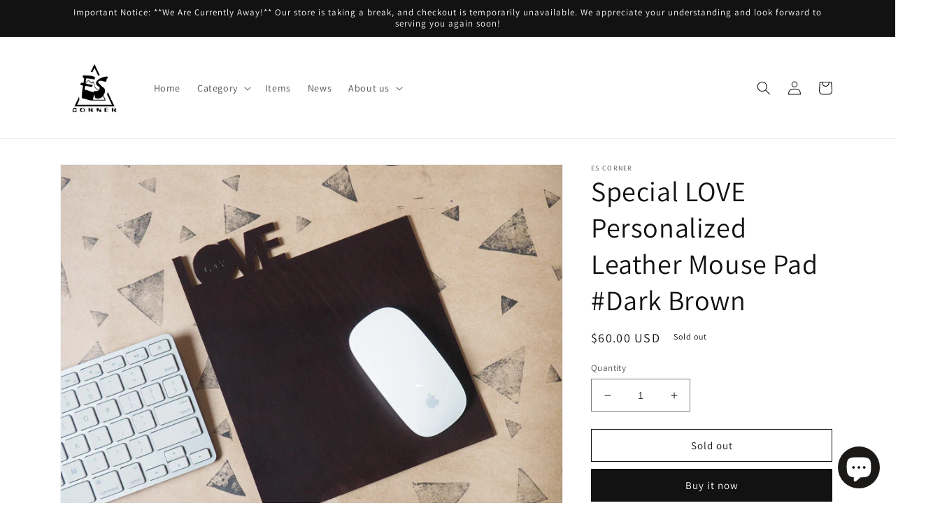

--- FILE ---
content_type: text/html; charset=utf-8
request_url: https://www.es-corner.com/en-mo/products/personalized-leather-mouse-pad-dark-brown
body_size: 44907
content:
<!doctype html>
<html class="no-js" lang="en">
  <head>
    <meta charset="utf-8">
    <meta http-equiv="X-UA-Compatible" content="IE=edge">
    <meta name="viewport" content="width=device-width,initial-scale=1">
    <meta name="theme-color" content="">
    <link rel="canonical" href="https://www.es-corner.com/en-mo/products/personalized-leather-mouse-pad-dark-brown">
    <link rel="preconnect" href="https://cdn.shopify.com" crossorigin><link rel="icon" type="image/png" href="//www.es-corner.com/cdn/shop/files/ES_Corner_logo_32_x_32px.png?crop=center&height=32&v=1664607929&width=32"><link rel="preconnect" href="https://fonts.shopifycdn.com" crossorigin><title>
      Personalized Leather Mouse Pad #Dark Brown US$60 | ES Corner
</title>

    
      <meta name="description" content="The mouse pad is made of a single piece of quality Italian vegetable tanned leather. A perfect gift for you and your lover. Great for Birthday, Father&#39;s Day, Valentine&#39;s Day, Anniversaries, etc.">
    

    

<meta property="og:site_name" content="ES Corner">
<meta property="og:url" content="https://www.es-corner.com/en-mo/products/personalized-leather-mouse-pad-dark-brown">
<meta property="og:title" content="Personalized Leather Mouse Pad #Dark Brown US$60 | ES Corner">
<meta property="og:type" content="product">
<meta property="og:description" content="The mouse pad is made of a single piece of quality Italian vegetable tanned leather. A perfect gift for you and your lover. Great for Birthday, Father&#39;s Day, Valentine&#39;s Day, Anniversaries, etc."><meta property="og:image" content="http://www.es-corner.com/cdn/shop/products/Mouse_Pad_Dark_Brown_ES_Corner_P2050045s.jpg?v=1466774952">
  <meta property="og:image:secure_url" content="https://www.es-corner.com/cdn/shop/products/Mouse_Pad_Dark_Brown_ES_Corner_P2050045s.jpg?v=1466774952">
  <meta property="og:image:width" content="800">
  <meta property="og:image:height" content="600"><meta property="og:price:amount" content="60.00">
  <meta property="og:price:currency" content="USD"><meta name="twitter:site" content="@ESCorner"><meta name="twitter:card" content="summary_large_image">
<meta name="twitter:title" content="Personalized Leather Mouse Pad #Dark Brown US$60 | ES Corner">
<meta name="twitter:description" content="The mouse pad is made of a single piece of quality Italian vegetable tanned leather. A perfect gift for you and your lover. Great for Birthday, Father&#39;s Day, Valentine&#39;s Day, Anniversaries, etc.">


    <script src="//www.es-corner.com/cdn/shop/t/4/assets/global.js?v=149496944046504657681663581414" defer="defer"></script>
    <script>window.performance && window.performance.mark && window.performance.mark('shopify.content_for_header.start');</script><meta name="google-site-verification" content="x350kVJps0Lkh7vJcOD8OvkOb2RzlkGnDlvZhIIvZe8">
<meta id="shopify-digital-wallet" name="shopify-digital-wallet" content="/13124373/digital_wallets/dialog">
<meta name="shopify-checkout-api-token" content="92ee6aabdb111514f9a3c35be22e24d2">
<meta id="in-context-paypal-metadata" data-shop-id="13124373" data-venmo-supported="false" data-environment="production" data-locale="en_US" data-paypal-v4="true" data-currency="USD">
<link rel="alternate" hreflang="x-default" href="https://www.es-corner.com/products/personalized-leather-mouse-pad-dark-brown">
<link rel="alternate" hreflang="en" href="https://www.es-corner.com/products/personalized-leather-mouse-pad-dark-brown">
<link rel="alternate" hreflang="en-TW" href="https://www.es-corner.com/en-tw/products/personalized-leather-mouse-pad-dark-brown">
<link rel="alternate" hreflang="en-MO" href="https://www.es-corner.com/en-mo/products/personalized-leather-mouse-pad-dark-brown">
<link rel="alternate" hreflang="en-SG" href="https://www.es-corner.com/en-sg/products/personalized-leather-mouse-pad-dark-brown">
<link rel="alternate" hreflang="en-NZ" href="https://www.es-corner.com/en-nz/products/personalized-leather-mouse-pad-dark-brown">
<link rel="alternate" hreflang="en-CA" href="https://www.es-corner.com/en-ca/products/personalized-leather-mouse-pad-dark-brown">
<link rel="alternate" hreflang="en-DE" href="https://www.es-corner.com/en-de/products/personalized-leather-mouse-pad-dark-brown">
<link rel="alternate" hreflang="en-FR" href="https://www.es-corner.com/en-fr/products/personalized-leather-mouse-pad-dark-brown">
<link rel="alternate" hreflang="en-NL" href="https://www.es-corner.com/en-nl/products/personalized-leather-mouse-pad-dark-brown">
<link rel="alternate" hreflang="en-CH" href="https://www.es-corner.com/en-ch/products/personalized-leather-mouse-pad-dark-brown">
<link rel="alternate" hreflang="en-IT" href="https://www.es-corner.com/en-it/products/personalized-leather-mouse-pad-dark-brown">
<link rel="alternate" type="application/json+oembed" href="https://www.es-corner.com/en-mo/products/personalized-leather-mouse-pad-dark-brown.oembed">
<script async="async" src="/checkouts/internal/preloads.js?locale=en-MO"></script>
<script id="shopify-features" type="application/json">{"accessToken":"92ee6aabdb111514f9a3c35be22e24d2","betas":["rich-media-storefront-analytics"],"domain":"www.es-corner.com","predictiveSearch":true,"shopId":13124373,"locale":"en"}</script>
<script>var Shopify = Shopify || {};
Shopify.shop = "es-corner-leather.myshopify.com";
Shopify.locale = "en";
Shopify.currency = {"active":"USD","rate":"1.0"};
Shopify.country = "MO";
Shopify.theme = {"name":"Dawn","id":124817768563,"schema_name":"Dawn","schema_version":"7.0.0","theme_store_id":887,"role":"main"};
Shopify.theme.handle = "null";
Shopify.theme.style = {"id":null,"handle":null};
Shopify.cdnHost = "www.es-corner.com/cdn";
Shopify.routes = Shopify.routes || {};
Shopify.routes.root = "/en-mo/";</script>
<script type="module">!function(o){(o.Shopify=o.Shopify||{}).modules=!0}(window);</script>
<script>!function(o){function n(){var o=[];function n(){o.push(Array.prototype.slice.apply(arguments))}return n.q=o,n}var t=o.Shopify=o.Shopify||{};t.loadFeatures=n(),t.autoloadFeatures=n()}(window);</script>
<script id="shop-js-analytics" type="application/json">{"pageType":"product"}</script>
<script defer="defer" async type="module" src="//www.es-corner.com/cdn/shopifycloud/shop-js/modules/v2/client.init-shop-cart-sync_BN7fPSNr.en.esm.js"></script>
<script defer="defer" async type="module" src="//www.es-corner.com/cdn/shopifycloud/shop-js/modules/v2/chunk.common_Cbph3Kss.esm.js"></script>
<script defer="defer" async type="module" src="//www.es-corner.com/cdn/shopifycloud/shop-js/modules/v2/chunk.modal_DKumMAJ1.esm.js"></script>
<script type="module">
  await import("//www.es-corner.com/cdn/shopifycloud/shop-js/modules/v2/client.init-shop-cart-sync_BN7fPSNr.en.esm.js");
await import("//www.es-corner.com/cdn/shopifycloud/shop-js/modules/v2/chunk.common_Cbph3Kss.esm.js");
await import("//www.es-corner.com/cdn/shopifycloud/shop-js/modules/v2/chunk.modal_DKumMAJ1.esm.js");

  window.Shopify.SignInWithShop?.initShopCartSync?.({"fedCMEnabled":true,"windoidEnabled":true});

</script>
<script>(function() {
  var isLoaded = false;
  function asyncLoad() {
    if (isLoaded) return;
    isLoaded = true;
    var urls = ["\/\/shopify.privy.com\/widget.js?shop=es-corner-leather.myshopify.com","\/\/d1liekpayvooaz.cloudfront.net\/apps\/customizery\/customizery.js?shop=es-corner-leather.myshopify.com","https:\/\/cdn-loyalty.yotpo.com\/loader\/KIX2vxER4RTpk3OhBFP-xw.js?shop=es-corner-leather.myshopify.com","https:\/\/chimpstatic.com\/mcjs-connected\/js\/users\/9da89951180ade82607890802\/d54bfbced4e8c53dd342a2b36.js?shop=es-corner-leather.myshopify.com","https:\/\/statics2.kudobuzz.com\/widgets\/widgetloader.js?uid=109002774bb11d5ce8f5b1feef8654a34debfbd180966701e27014cf2fee0af1ed9005acf164d4b50c8a9574c703600351\u0026shop=es-corner-leather.myshopify.com","https:\/\/cdn.one.store\/javascript\/dist\/1.0\/jcr-widget.js?account_id=shopify:es-corner-leather.myshopify.com\u0026shop=es-corner-leather.myshopify.com","https:\/\/rec.autocommerce.io\/recommender_javascript?shop=es-corner-leather.myshopify.com","https:\/\/cdncozyantitheft.addons.business\/js\/script_tags\/es-corner-leather\/1jAy42GLwJsu2JYozxmsTsT4gv4aKmnI.js?shop=es-corner-leather.myshopify.com","https:\/\/public.zoorix.com\/sdk.min.js?shop=es-corner-leather.myshopify.com","https:\/\/ideafyi.oss-us-west-1.aliyuncs.com\/js\/blocker.js?v=2\u0026shop=es-corner-leather.myshopify.com","https:\/\/cdn.hextom.com\/js\/freeshippingbar.js?shop=es-corner-leather.myshopify.com","https:\/\/cdn.hextom.com\/js\/quickannouncementbar.js?shop=es-corner-leather.myshopify.com"];
    for (var i = 0; i < urls.length; i++) {
      var s = document.createElement('script');
      s.type = 'text/javascript';
      s.async = true;
      s.src = urls[i];
      var x = document.getElementsByTagName('script')[0];
      x.parentNode.insertBefore(s, x);
    }
  };
  if(window.attachEvent) {
    window.attachEvent('onload', asyncLoad);
  } else {
    window.addEventListener('load', asyncLoad, false);
  }
})();</script>
<script id="__st">var __st={"a":13124373,"offset":-28800,"reqid":"46009804-88b3-416f-beee-e617bf356ce9-1769933072","pageurl":"www.es-corner.com\/en-mo\/products\/personalized-leather-mouse-pad-dark-brown","u":"77661cee6018","p":"product","rtyp":"product","rid":6573609350};</script>
<script>window.ShopifyPaypalV4VisibilityTracking = true;</script>
<script id="captcha-bootstrap">!function(){'use strict';const t='contact',e='account',n='new_comment',o=[[t,t],['blogs',n],['comments',n],[t,'customer']],c=[[e,'customer_login'],[e,'guest_login'],[e,'recover_customer_password'],[e,'create_customer']],r=t=>t.map((([t,e])=>`form[action*='/${t}']:not([data-nocaptcha='true']) input[name='form_type'][value='${e}']`)).join(','),a=t=>()=>t?[...document.querySelectorAll(t)].map((t=>t.form)):[];function s(){const t=[...o],e=r(t);return a(e)}const i='password',u='form_key',d=['recaptcha-v3-token','g-recaptcha-response','h-captcha-response',i],f=()=>{try{return window.sessionStorage}catch{return}},m='__shopify_v',_=t=>t.elements[u];function p(t,e,n=!1){try{const o=window.sessionStorage,c=JSON.parse(o.getItem(e)),{data:r}=function(t){const{data:e,action:n}=t;return t[m]||n?{data:e,action:n}:{data:t,action:n}}(c);for(const[e,n]of Object.entries(r))t.elements[e]&&(t.elements[e].value=n);n&&o.removeItem(e)}catch(o){console.error('form repopulation failed',{error:o})}}const l='form_type',E='cptcha';function T(t){t.dataset[E]=!0}const w=window,h=w.document,L='Shopify',v='ce_forms',y='captcha';let A=!1;((t,e)=>{const n=(g='f06e6c50-85a8-45c8-87d0-21a2b65856fe',I='https://cdn.shopify.com/shopifycloud/storefront-forms-hcaptcha/ce_storefront_forms_captcha_hcaptcha.v1.5.2.iife.js',D={infoText:'Protected by hCaptcha',privacyText:'Privacy',termsText:'Terms'},(t,e,n)=>{const o=w[L][v],c=o.bindForm;if(c)return c(t,g,e,D).then(n);var r;o.q.push([[t,g,e,D],n]),r=I,A||(h.body.append(Object.assign(h.createElement('script'),{id:'captcha-provider',async:!0,src:r})),A=!0)});var g,I,D;w[L]=w[L]||{},w[L][v]=w[L][v]||{},w[L][v].q=[],w[L][y]=w[L][y]||{},w[L][y].protect=function(t,e){n(t,void 0,e),T(t)},Object.freeze(w[L][y]),function(t,e,n,w,h,L){const[v,y,A,g]=function(t,e,n){const i=e?o:[],u=t?c:[],d=[...i,...u],f=r(d),m=r(i),_=r(d.filter((([t,e])=>n.includes(e))));return[a(f),a(m),a(_),s()]}(w,h,L),I=t=>{const e=t.target;return e instanceof HTMLFormElement?e:e&&e.form},D=t=>v().includes(t);t.addEventListener('submit',(t=>{const e=I(t);if(!e)return;const n=D(e)&&!e.dataset.hcaptchaBound&&!e.dataset.recaptchaBound,o=_(e),c=g().includes(e)&&(!o||!o.value);(n||c)&&t.preventDefault(),c&&!n&&(function(t){try{if(!f())return;!function(t){const e=f();if(!e)return;const n=_(t);if(!n)return;const o=n.value;o&&e.removeItem(o)}(t);const e=Array.from(Array(32),(()=>Math.random().toString(36)[2])).join('');!function(t,e){_(t)||t.append(Object.assign(document.createElement('input'),{type:'hidden',name:u})),t.elements[u].value=e}(t,e),function(t,e){const n=f();if(!n)return;const o=[...t.querySelectorAll(`input[type='${i}']`)].map((({name:t})=>t)),c=[...d,...o],r={};for(const[a,s]of new FormData(t).entries())c.includes(a)||(r[a]=s);n.setItem(e,JSON.stringify({[m]:1,action:t.action,data:r}))}(t,e)}catch(e){console.error('failed to persist form',e)}}(e),e.submit())}));const S=(t,e)=>{t&&!t.dataset[E]&&(n(t,e.some((e=>e===t))),T(t))};for(const o of['focusin','change'])t.addEventListener(o,(t=>{const e=I(t);D(e)&&S(e,y())}));const B=e.get('form_key'),M=e.get(l),P=B&&M;t.addEventListener('DOMContentLoaded',(()=>{const t=y();if(P)for(const e of t)e.elements[l].value===M&&p(e,B);[...new Set([...A(),...v().filter((t=>'true'===t.dataset.shopifyCaptcha))])].forEach((e=>S(e,t)))}))}(h,new URLSearchParams(w.location.search),n,t,e,['guest_login'])})(!0,!0)}();</script>
<script integrity="sha256-4kQ18oKyAcykRKYeNunJcIwy7WH5gtpwJnB7kiuLZ1E=" data-source-attribution="shopify.loadfeatures" defer="defer" src="//www.es-corner.com/cdn/shopifycloud/storefront/assets/storefront/load_feature-a0a9edcb.js" crossorigin="anonymous"></script>
<script data-source-attribution="shopify.dynamic_checkout.dynamic.init">var Shopify=Shopify||{};Shopify.PaymentButton=Shopify.PaymentButton||{isStorefrontPortableWallets:!0,init:function(){window.Shopify.PaymentButton.init=function(){};var t=document.createElement("script");t.src="https://www.es-corner.com/cdn/shopifycloud/portable-wallets/latest/portable-wallets.en.js",t.type="module",document.head.appendChild(t)}};
</script>
<script data-source-attribution="shopify.dynamic_checkout.buyer_consent">
  function portableWalletsHideBuyerConsent(e){var t=document.getElementById("shopify-buyer-consent"),n=document.getElementById("shopify-subscription-policy-button");t&&n&&(t.classList.add("hidden"),t.setAttribute("aria-hidden","true"),n.removeEventListener("click",e))}function portableWalletsShowBuyerConsent(e){var t=document.getElementById("shopify-buyer-consent"),n=document.getElementById("shopify-subscription-policy-button");t&&n&&(t.classList.remove("hidden"),t.removeAttribute("aria-hidden"),n.addEventListener("click",e))}window.Shopify?.PaymentButton&&(window.Shopify.PaymentButton.hideBuyerConsent=portableWalletsHideBuyerConsent,window.Shopify.PaymentButton.showBuyerConsent=portableWalletsShowBuyerConsent);
</script>
<script>
  function portableWalletsCleanup(e){e&&e.src&&console.error("Failed to load portable wallets script "+e.src);var t=document.querySelectorAll("shopify-accelerated-checkout .shopify-payment-button__skeleton, shopify-accelerated-checkout-cart .wallet-cart-button__skeleton"),e=document.getElementById("shopify-buyer-consent");for(let e=0;e<t.length;e++)t[e].remove();e&&e.remove()}function portableWalletsNotLoadedAsModule(e){e instanceof ErrorEvent&&"string"==typeof e.message&&e.message.includes("import.meta")&&"string"==typeof e.filename&&e.filename.includes("portable-wallets")&&(window.removeEventListener("error",portableWalletsNotLoadedAsModule),window.Shopify.PaymentButton.failedToLoad=e,"loading"===document.readyState?document.addEventListener("DOMContentLoaded",window.Shopify.PaymentButton.init):window.Shopify.PaymentButton.init())}window.addEventListener("error",portableWalletsNotLoadedAsModule);
</script>

<script type="module" src="https://www.es-corner.com/cdn/shopifycloud/portable-wallets/latest/portable-wallets.en.js" onError="portableWalletsCleanup(this)" crossorigin="anonymous"></script>
<script nomodule>
  document.addEventListener("DOMContentLoaded", portableWalletsCleanup);
</script>

<script id='scb4127' type='text/javascript' async='' src='https://www.es-corner.com/cdn/shopifycloud/privacy-banner/storefront-banner.js'></script><link id="shopify-accelerated-checkout-styles" rel="stylesheet" media="screen" href="https://www.es-corner.com/cdn/shopifycloud/portable-wallets/latest/accelerated-checkout-backwards-compat.css" crossorigin="anonymous">
<style id="shopify-accelerated-checkout-cart">
        #shopify-buyer-consent {
  margin-top: 1em;
  display: inline-block;
  width: 100%;
}

#shopify-buyer-consent.hidden {
  display: none;
}

#shopify-subscription-policy-button {
  background: none;
  border: none;
  padding: 0;
  text-decoration: underline;
  font-size: inherit;
  cursor: pointer;
}

#shopify-subscription-policy-button::before {
  box-shadow: none;
}

      </style>
<script id="sections-script" data-sections="header,footer" defer="defer" src="//www.es-corner.com/cdn/shop/t/4/compiled_assets/scripts.js?v=298"></script>
<script>window.performance && window.performance.mark && window.performance.mark('shopify.content_for_header.end');</script>


    <style data-shopify>
      @font-face {
  font-family: Assistant;
  font-weight: 400;
  font-style: normal;
  font-display: swap;
  src: url("//www.es-corner.com/cdn/fonts/assistant/assistant_n4.9120912a469cad1cc292572851508ca49d12e768.woff2") format("woff2"),
       url("//www.es-corner.com/cdn/fonts/assistant/assistant_n4.6e9875ce64e0fefcd3f4446b7ec9036b3ddd2985.woff") format("woff");
}

      @font-face {
  font-family: Assistant;
  font-weight: 700;
  font-style: normal;
  font-display: swap;
  src: url("//www.es-corner.com/cdn/fonts/assistant/assistant_n7.bf44452348ec8b8efa3aa3068825305886b1c83c.woff2") format("woff2"),
       url("//www.es-corner.com/cdn/fonts/assistant/assistant_n7.0c887fee83f6b3bda822f1150b912c72da0f7b64.woff") format("woff");
}

      
      
      @font-face {
  font-family: Assistant;
  font-weight: 400;
  font-style: normal;
  font-display: swap;
  src: url("//www.es-corner.com/cdn/fonts/assistant/assistant_n4.9120912a469cad1cc292572851508ca49d12e768.woff2") format("woff2"),
       url("//www.es-corner.com/cdn/fonts/assistant/assistant_n4.6e9875ce64e0fefcd3f4446b7ec9036b3ddd2985.woff") format("woff");
}


      :root {
        --font-body-family: Assistant, sans-serif;
        --font-body-style: normal;
        --font-body-weight: 400;
        --font-body-weight-bold: 700;

        --font-heading-family: Assistant, sans-serif;
        --font-heading-style: normal;
        --font-heading-weight: 400;

        --font-body-scale: 1.0;
        --font-heading-scale: 1.0;

        --color-base-text: 18, 18, 18;
        --color-shadow: 18, 18, 18;
        --color-base-background-1: 255, 255, 255;
        --color-base-background-2: 243, 243, 243;
        --color-base-solid-button-labels: 255, 255, 255;
        --color-base-outline-button-labels: 18, 18, 18;
        --color-base-accent-1: 18, 18, 18;
        --color-base-accent-2: 51, 79, 180;
        --payment-terms-background-color: #ffffff;

        --gradient-base-background-1: #ffffff;
        --gradient-base-background-2: #f3f3f3;
        --gradient-base-accent-1: #121212;
        --gradient-base-accent-2: #334fb4;

        --media-padding: px;
        --media-border-opacity: 0.05;
        --media-border-width: 1px;
        --media-radius: 0px;
        --media-shadow-opacity: 0.0;
        --media-shadow-horizontal-offset: 0px;
        --media-shadow-vertical-offset: 4px;
        --media-shadow-blur-radius: 5px;
        --media-shadow-visible: 0;

        --page-width: 120rem;
        --page-width-margin: 0rem;

        --product-card-image-padding: 0.0rem;
        --product-card-corner-radius: 0.0rem;
        --product-card-text-alignment: left;
        --product-card-border-width: 0.0rem;
        --product-card-border-opacity: 0.1;
        --product-card-shadow-opacity: 0.0;
        --product-card-shadow-visible: 0;
        --product-card-shadow-horizontal-offset: 0.0rem;
        --product-card-shadow-vertical-offset: 0.4rem;
        --product-card-shadow-blur-radius: 0.5rem;

        --collection-card-image-padding: 0.0rem;
        --collection-card-corner-radius: 0.0rem;
        --collection-card-text-alignment: left;
        --collection-card-border-width: 0.0rem;
        --collection-card-border-opacity: 0.1;
        --collection-card-shadow-opacity: 0.0;
        --collection-card-shadow-visible: 0;
        --collection-card-shadow-horizontal-offset: 0.0rem;
        --collection-card-shadow-vertical-offset: 0.4rem;
        --collection-card-shadow-blur-radius: 0.5rem;

        --blog-card-image-padding: 0.0rem;
        --blog-card-corner-radius: 0.0rem;
        --blog-card-text-alignment: left;
        --blog-card-border-width: 0.0rem;
        --blog-card-border-opacity: 0.1;
        --blog-card-shadow-opacity: 0.0;
        --blog-card-shadow-visible: 0;
        --blog-card-shadow-horizontal-offset: 0.0rem;
        --blog-card-shadow-vertical-offset: 0.4rem;
        --blog-card-shadow-blur-radius: 0.5rem;

        --badge-corner-radius: 4.0rem;

        --popup-border-width: 1px;
        --popup-border-opacity: 0.1;
        --popup-corner-radius: 0px;
        --popup-shadow-opacity: 0.0;
        --popup-shadow-horizontal-offset: 0px;
        --popup-shadow-vertical-offset: 4px;
        --popup-shadow-blur-radius: 5px;

        --drawer-border-width: 1px;
        --drawer-border-opacity: 0.1;
        --drawer-shadow-opacity: 0.0;
        --drawer-shadow-horizontal-offset: 0px;
        --drawer-shadow-vertical-offset: 4px;
        --drawer-shadow-blur-radius: 5px;

        --spacing-sections-desktop: 0px;
        --spacing-sections-mobile: 0px;

        --grid-desktop-vertical-spacing: 8px;
        --grid-desktop-horizontal-spacing: 8px;
        --grid-mobile-vertical-spacing: 4px;
        --grid-mobile-horizontal-spacing: 4px;

        --text-boxes-border-opacity: 0.1;
        --text-boxes-border-width: 0px;
        --text-boxes-radius: 0px;
        --text-boxes-shadow-opacity: 0.0;
        --text-boxes-shadow-visible: 0;
        --text-boxes-shadow-horizontal-offset: 0px;
        --text-boxes-shadow-vertical-offset: 4px;
        --text-boxes-shadow-blur-radius: 5px;

        --buttons-radius: 0px;
        --buttons-radius-outset: 0px;
        --buttons-border-width: 1px;
        --buttons-border-opacity: 1.0;
        --buttons-shadow-opacity: 0.0;
        --buttons-shadow-visible: 0;
        --buttons-shadow-horizontal-offset: 0px;
        --buttons-shadow-vertical-offset: 4px;
        --buttons-shadow-blur-radius: 5px;
        --buttons-border-offset: 0px;

        --inputs-radius: 0px;
        --inputs-border-width: 1px;
        --inputs-border-opacity: 0.55;
        --inputs-shadow-opacity: 0.0;
        --inputs-shadow-horizontal-offset: 0px;
        --inputs-margin-offset: 0px;
        --inputs-shadow-vertical-offset: 4px;
        --inputs-shadow-blur-radius: 5px;
        --inputs-radius-outset: 0px;

        --variant-pills-radius: 40px;
        --variant-pills-border-width: 1px;
        --variant-pills-border-opacity: 0.55;
        --variant-pills-shadow-opacity: 0.0;
        --variant-pills-shadow-horizontal-offset: 0px;
        --variant-pills-shadow-vertical-offset: 4px;
        --variant-pills-shadow-blur-radius: 5px;
      }

      *,
      *::before,
      *::after {
        box-sizing: inherit;
      }

      html {
        box-sizing: border-box;
        font-size: calc(var(--font-body-scale) * 62.5%);
        height: 100%;
      }

      body {
        display: grid;
        grid-template-rows: auto auto 1fr auto;
        grid-template-columns: 100%;
        min-height: 100%;
        margin: 0;
        font-size: 1.5rem;
        letter-spacing: 0.06rem;
        line-height: calc(1 + 0.8 / var(--font-body-scale));
        font-family: var(--font-body-family);
        font-style: var(--font-body-style);
        font-weight: var(--font-body-weight);
      }

      @media screen and (min-width: 750px) {
        body {
          font-size: 1.6rem;
        }
      }
    </style>

    <link href="//www.es-corner.com/cdn/shop/t/4/assets/base.css?v=106997162017984916431663581416" rel="stylesheet" type="text/css" media="all" />
<link rel="preload" as="font" href="//www.es-corner.com/cdn/fonts/assistant/assistant_n4.9120912a469cad1cc292572851508ca49d12e768.woff2" type="font/woff2" crossorigin><link rel="preload" as="font" href="//www.es-corner.com/cdn/fonts/assistant/assistant_n4.9120912a469cad1cc292572851508ca49d12e768.woff2" type="font/woff2" crossorigin><link rel="stylesheet" href="//www.es-corner.com/cdn/shop/t/4/assets/component-predictive-search.css?v=83512081251802922551663581414" media="print" onload="this.media='all'"><script>document.documentElement.className = document.documentElement.className.replace('no-js', 'js');
    if (Shopify.designMode) {
      document.documentElement.classList.add('shopify-design-mode');
    }
    </script>
  <!-- BEGIN app block: shopify://apps/yotpo-product-reviews/blocks/settings/eb7dfd7d-db44-4334-bc49-c893b51b36cf -->


<script type="text/javascript">
  (function e(){var e=document.createElement("script");
  e.type="text/javascript",e.async=true,
  e.src="//staticw2.yotpo.com//widget.js?lang=en";
  var t=document.getElementsByTagName("script")[0];
  t.parentNode.insertBefore(e,t)})();
</script>



  
<!-- END app block --><!-- BEGIN app block: shopify://apps/hulk-product-options/blocks/app-embed/380168ef-9475-4244-a291-f66b189208b5 --><!-- BEGIN app snippet: hulkapps_product_options --><script>
    
        window.hulkapps = {
        shop_slug: "es-corner-leather",
        store_id: "es-corner-leather.myshopify.com",
        money_format: "${{amount}}",
        cart: null,
        product: null,
        product_collections: null,
        product_variants: null,
        is_volume_discount: null,
        is_product_option: true,
        product_id: null,
        page_type: null,
        po_url: "https://productoption.hulkapps.com",
        po_proxy_url: "https://www.es-corner.com",
        vd_url: "https://volumediscount.hulkapps.com",
        customer: null,
        hulkapps_extension_js: true

    }
    window.is_hulkpo_installed=true
    

      window.hulkapps.page_type = "cart";
      window.hulkapps.cart = {"note":null,"attributes":{},"original_total_price":0,"total_price":0,"total_discount":0,"total_weight":0.0,"item_count":0,"items":[],"requires_shipping":false,"currency":"USD","items_subtotal_price":0,"cart_level_discount_applications":[],"checkout_charge_amount":0}
      if (typeof window.hulkapps.cart.items == "object") {
        for (var i=0; i<window.hulkapps.cart.items.length; i++) {
          ["sku", "grams", "vendor", "url", "image", "handle", "requires_shipping", "product_type", "product_description"].map(function(a) {
            delete window.hulkapps.cart.items[i][a]
          })
        }
      }
      window.hulkapps.cart_collections = {}
      

    
      window.hulkapps.page_type = "product"
      window.hulkapps.product_id = "6573609350";
      window.hulkapps.product = {"id":6573609350,"title":"Special LOVE Personalized Leather Mouse Pad #Dark Brown","handle":"personalized-leather-mouse-pad-dark-brown","description":"\u003cem\u003eThe mouse pad is made of a single piece of quality Italian vegetable tanned leather. \u003c\/em\u003e\u003cbr\u003e\u003cem\u003eA Special perfect gift with \u003cstrong\u003eLOVE\u003c\/strong\u003e for you and your lover. Great for Birthday, Father's Day, Valentine's Day, Anniversaries, etc.\u003c\/em\u003e\n\u003ch4\u003e\u003c\/h4\u003e\n\u003ch4\u003e\u003cstrong\u003eCUSTOMIZATIONS:\u003c\/strong\u003e\u003c\/h4\u003e\n\u003cp\u003ePersonalized it by adding you and your loves's Name or Initial for FREE. \u003cbr\u003eIt will be stamped on the Letter \"O\" like the 3rd photo shows. \u003cbr\u003eExample: A\u0026amp;B \/ A+B (see examples in 3rd photo)\/ ABC etc.\u003c\/p\u003e\nThe characters are available in capital letters A-Z, numbers 0-9, and symbol \"\u0026amp;\" or \"+\". \u003cbr\u003eUp to 4 characters; including letters, symbol and numbers.\u003cbr\u003e__________________________________________________________ \u003cbr\u003e\u003cstrong\u003e**\u003c\/strong\u003eTEXT - Please leave me your choice of Initial in the box for custom stamp on your Mouse Pad before add it to the cart. Example: \"ABC\" or \"A\u0026amp;B\" or just simply enter \"N\/A\" if you don't want any name on it..\u003cbr\u003e\u003cstrong\u003e__________________________________________________________\u003c\/strong\u003e\n\u003ch4\u003e\u003cstrong\u003eMaterial:\u003c\/strong\u003e\u003c\/h4\u003e\n\u003cp\u003e\u003cspan\u003e- Vegetable tanned leather (2.4 - 2.8 mm thickness)\u003c\/span\u003e\u003c\/p\u003e\n\u003ch4\u003e\u003cstrong\u003eSize:\u003c\/strong\u003e\u003c\/h4\u003e\n\u003cp\u003e\u003cspan\u003e- 235 mm (H) x 200 mm (W) \u003c\/span\u003e\u003c\/p\u003e\n\u003cp\u003e\u003cspan\u003e- 9.25 \" (H) x 7.87 \" (W)\u003c\/span\u003e\u003c\/p\u003e\n\u003ch4\u003e\u003cstrong\u003eColor:\u003c\/strong\u003e\u003c\/h4\u003e\n\u003cp\u003e\u003cspan\u003e- Dark Brown\u003c\/span\u003e\u003c\/p\u003e\n\u003ch4\u003e\u003cstrong\u003eDetails:\u003c\/strong\u003e\u003c\/h4\u003e\n\u003cp\u003e\u003cspan\u003e- 100% handcrafted, made to order\u003c\/span\u003e\u003c\/p\u003e\n\u003ch4\u003e\u003cstrong\u003eWait Time:\u003c\/strong\u003e\u003c\/h4\u003e\n\u003cp\u003e\u003cmeta charset=\"utf-8\"\u003e\u003cspan\u003eMost orders arrive in  7 - 14 business days after production \u003c\/span\u003e\u003cmeta charset=\"utf-8\"\u003e\u003cspan\u003eif there are no delays occurred in transit.\u003c\/span\u003e\u003c\/p\u003e\n\u003cp\u003e\u003cspan\u003eYou will receive tracking information in an email when your order ships.\u003c\/span\u003e\u003c\/p\u003e\n\u003cp\u003eIf you need it urgently, \u003cspan\u003eplease upgrade to \u003c\/span\u003e\u003cem\u003eExpress Delivery\u003c\/em\u003e\u003cspan\u003e during checkout.\u003c\/span\u003e\u003c\/p\u003e\n\u003cp\u003eCheck out \u003ca href=\"https:\/\/www.es-corner.com\/apps\/help-center\" title=\"FAQ Frequently Asked Questions | ES Corner\" target=\"_blank\"\u003eFAQ \u003c\/a\u003efor more informations on Shipping.\u003c\/p\u003e\n\u003cp\u003e----------------------------------------------\u003c\/p\u003e\n\u003cp\u003e Show us your images by tagging them with \u003cspan style=\"text-decoration: underline;\"\u003e\u003cspan style=\"color: #0000ff; text-decoration: underline;\"\u003e#es.corner\u003c\/span\u003e\u003c\/span\u003e on Instagram\u003c\/p\u003e\n\u003cp\u003e THANK YOU FOR SUPPORTING INDEPENDENT AND HANDMADE.\u003c\/p\u003e","published_at":"2016-05-28T05:58:00-07:00","created_at":"2016-06-02T14:17:52-07:00","vendor":"ES Corner","type":"Mouse Pad","tags":["CUSTOMIZATIONS","home decor","leather accessories","mouse mat","mouse pad","mousepad","personalized","spo-disabled","vegetable tanned leather"],"price":6000,"price_min":6000,"price_max":6000,"available":false,"price_varies":false,"compare_at_price":null,"compare_at_price_min":0,"compare_at_price_max":0,"compare_at_price_varies":false,"variants":[{"id":20796963910,"title":"Default Title","option1":"Default Title","option2":null,"option3":null,"sku":"MP1052DB","requires_shipping":true,"taxable":false,"featured_image":null,"available":false,"name":"Special LOVE Personalized Leather Mouse Pad #Dark Brown","public_title":null,"options":["Default Title"],"price":6000,"weight":150,"compare_at_price":null,"inventory_quantity":0,"inventory_management":"shopify","inventory_policy":"deny","barcode":"","requires_selling_plan":false,"selling_plan_allocations":[]}],"images":["\/\/www.es-corner.com\/cdn\/shop\/products\/Mouse_Pad_Dark_Brown_ES_Corner_P2050045s.jpg?v=1466774952","\/\/www.es-corner.com\/cdn\/shop\/products\/Mouse_Pad_Dark_Brown_ES_Corner_P2050082s.jpg?v=1466774952","\/\/www.es-corner.com\/cdn\/shop\/products\/Mouse_Pad_Dark_Brown_ES_Corner_P2050069s.jpg?v=1466774952","\/\/www.es-corner.com\/cdn\/shop\/products\/Mouse_Pad_Dark_Brown_ES_Corner_P2050118s.jpg?v=1466774959"],"featured_image":"\/\/www.es-corner.com\/cdn\/shop\/products\/Mouse_Pad_Dark_Brown_ES_Corner_P2050045s.jpg?v=1466774952","options":["Title"],"media":[{"alt":"ES Corner Handmade Leather Mouse Pad with the word LOVE Initial on the word O Special gifts for him for her","id":27198718067,"position":1,"preview_image":{"aspect_ratio":1.333,"height":600,"width":800,"src":"\/\/www.es-corner.com\/cdn\/shop\/products\/Mouse_Pad_Dark_Brown_ES_Corner_P2050045s.jpg?v=1466774952"},"aspect_ratio":1.333,"height":600,"media_type":"image","src":"\/\/www.es-corner.com\/cdn\/shop\/products\/Mouse_Pad_Dark_Brown_ES_Corner_P2050045s.jpg?v=1466774952","width":800},{"alt":"ES Corner Personalized Leather LOVE Mousepad with Initial Monogram Dark Brown Veg tanned","id":27198750835,"position":2,"preview_image":{"aspect_ratio":1.368,"height":585,"width":800,"src":"\/\/www.es-corner.com\/cdn\/shop\/products\/Mouse_Pad_Dark_Brown_ES_Corner_P2050082s.jpg?v=1466774952"},"aspect_ratio":1.368,"height":585,"media_type":"image","src":"\/\/www.es-corner.com\/cdn\/shop\/products\/Mouse_Pad_Dark_Brown_ES_Corner_P2050082s.jpg?v=1466774952","width":800},{"alt":"ES Corner Handmade Leather Personalized LOVE Mouse Pad with Initial Name Dark Brown Cord Holder Nude Triangle pattern background","id":27198783603,"position":3,"preview_image":{"aspect_ratio":1.333,"height":600,"width":800,"src":"\/\/www.es-corner.com\/cdn\/shop\/products\/Mouse_Pad_Dark_Brown_ES_Corner_P2050069s.jpg?v=1466774952"},"aspect_ratio":1.333,"height":600,"media_type":"image","src":"\/\/www.es-corner.com\/cdn\/shop\/products\/Mouse_Pad_Dark_Brown_ES_Corner_P2050069s.jpg?v=1466774952","width":800},{"alt":"ES Corner Handmade Leather Mouse Pad Square Dark Brown Engrave Initial Name on Vegetable tanned ","id":27198816371,"position":4,"preview_image":{"aspect_ratio":1.258,"height":600,"width":755,"src":"\/\/www.es-corner.com\/cdn\/shop\/products\/Mouse_Pad_Dark_Brown_ES_Corner_P2050118s.jpg?v=1466774959"},"aspect_ratio":1.258,"height":600,"media_type":"image","src":"\/\/www.es-corner.com\/cdn\/shop\/products\/Mouse_Pad_Dark_Brown_ES_Corner_P2050118s.jpg?v=1466774959","width":755}],"requires_selling_plan":false,"selling_plan_groups":[],"content":"\u003cem\u003eThe mouse pad is made of a single piece of quality Italian vegetable tanned leather. \u003c\/em\u003e\u003cbr\u003e\u003cem\u003eA Special perfect gift with \u003cstrong\u003eLOVE\u003c\/strong\u003e for you and your lover. Great for Birthday, Father's Day, Valentine's Day, Anniversaries, etc.\u003c\/em\u003e\n\u003ch4\u003e\u003c\/h4\u003e\n\u003ch4\u003e\u003cstrong\u003eCUSTOMIZATIONS:\u003c\/strong\u003e\u003c\/h4\u003e\n\u003cp\u003ePersonalized it by adding you and your loves's Name or Initial for FREE. \u003cbr\u003eIt will be stamped on the Letter \"O\" like the 3rd photo shows. \u003cbr\u003eExample: A\u0026amp;B \/ A+B (see examples in 3rd photo)\/ ABC etc.\u003c\/p\u003e\nThe characters are available in capital letters A-Z, numbers 0-9, and symbol \"\u0026amp;\" or \"+\". \u003cbr\u003eUp to 4 characters; including letters, symbol and numbers.\u003cbr\u003e__________________________________________________________ \u003cbr\u003e\u003cstrong\u003e**\u003c\/strong\u003eTEXT - Please leave me your choice of Initial in the box for custom stamp on your Mouse Pad before add it to the cart. Example: \"ABC\" or \"A\u0026amp;B\" or just simply enter \"N\/A\" if you don't want any name on it..\u003cbr\u003e\u003cstrong\u003e__________________________________________________________\u003c\/strong\u003e\n\u003ch4\u003e\u003cstrong\u003eMaterial:\u003c\/strong\u003e\u003c\/h4\u003e\n\u003cp\u003e\u003cspan\u003e- Vegetable tanned leather (2.4 - 2.8 mm thickness)\u003c\/span\u003e\u003c\/p\u003e\n\u003ch4\u003e\u003cstrong\u003eSize:\u003c\/strong\u003e\u003c\/h4\u003e\n\u003cp\u003e\u003cspan\u003e- 235 mm (H) x 200 mm (W) \u003c\/span\u003e\u003c\/p\u003e\n\u003cp\u003e\u003cspan\u003e- 9.25 \" (H) x 7.87 \" (W)\u003c\/span\u003e\u003c\/p\u003e\n\u003ch4\u003e\u003cstrong\u003eColor:\u003c\/strong\u003e\u003c\/h4\u003e\n\u003cp\u003e\u003cspan\u003e- Dark Brown\u003c\/span\u003e\u003c\/p\u003e\n\u003ch4\u003e\u003cstrong\u003eDetails:\u003c\/strong\u003e\u003c\/h4\u003e\n\u003cp\u003e\u003cspan\u003e- 100% handcrafted, made to order\u003c\/span\u003e\u003c\/p\u003e\n\u003ch4\u003e\u003cstrong\u003eWait Time:\u003c\/strong\u003e\u003c\/h4\u003e\n\u003cp\u003e\u003cmeta charset=\"utf-8\"\u003e\u003cspan\u003eMost orders arrive in  7 - 14 business days after production \u003c\/span\u003e\u003cmeta charset=\"utf-8\"\u003e\u003cspan\u003eif there are no delays occurred in transit.\u003c\/span\u003e\u003c\/p\u003e\n\u003cp\u003e\u003cspan\u003eYou will receive tracking information in an email when your order ships.\u003c\/span\u003e\u003c\/p\u003e\n\u003cp\u003eIf you need it urgently, \u003cspan\u003eplease upgrade to \u003c\/span\u003e\u003cem\u003eExpress Delivery\u003c\/em\u003e\u003cspan\u003e during checkout.\u003c\/span\u003e\u003c\/p\u003e\n\u003cp\u003eCheck out \u003ca href=\"https:\/\/www.es-corner.com\/apps\/help-center\" title=\"FAQ Frequently Asked Questions | ES Corner\" target=\"_blank\"\u003eFAQ \u003c\/a\u003efor more informations on Shipping.\u003c\/p\u003e\n\u003cp\u003e----------------------------------------------\u003c\/p\u003e\n\u003cp\u003e Show us your images by tagging them with \u003cspan style=\"text-decoration: underline;\"\u003e\u003cspan style=\"color: #0000ff; text-decoration: underline;\"\u003e#es.corner\u003c\/span\u003e\u003c\/span\u003e on Instagram\u003c\/p\u003e\n\u003cp\u003e THANK YOU FOR SUPPORTING INDEPENDENT AND HANDMADE.\u003c\/p\u003e"}

      window.hulkapps.product_collection = []
      
        window.hulkapps.product_collection.push(241463110)
      

      window.hulkapps.product_variant = []
      
        window.hulkapps.product_variant.push(20796963910)
      

      window.hulkapps.product_collections = window.hulkapps.product_collection.toString();
      window.hulkapps.product_variants = window.hulkapps.product_variant.toString();

    

</script>

<!-- END app snippet --><!-- END app block --><!-- BEGIN app block: shopify://apps/bm-country-blocker-ip-blocker/blocks/boostmark-blocker/bf9db4b9-be4b-45e1-8127-bbcc07d93e7e -->

  <script src="https://cdn.shopify.com/extensions/019b300f-1323-7b7a-bda2-a589132c3189/boostymark-regionblock-71/assets/blocker.js?v=4&shop=es-corner-leather.myshopify.com" async></script>
  <script src="https://cdn.shopify.com/extensions/019b300f-1323-7b7a-bda2-a589132c3189/boostymark-regionblock-71/assets/jk4ukh.js?c=6&shop=es-corner-leather.myshopify.com" async></script>

  

  

  

  

  













<!-- END app block --><!-- BEGIN app block: shopify://apps/cozy-antitheft/blocks/Cozy_Antitheft_Script_1.0.0/a34a1874-f183-4394-8a9a-1e3f3275f1a7 --><script src="https://cozyantitheft.addons.business/js/script_tags/es-corner-leather/default/protect.js?shop=es-corner-leather.myshopify.com" async type="text/javascript"></script>


<!-- END app block --><!-- BEGIN app block: shopify://apps/zoorix-cross-sell/blocks/zoorix-head/51fffd07-f9df-4d6a-b901-6d14b243dcad -->
<script>
  window.zoorixCartData = {
    currency: "USD",
    currency_symbol: "$",
    
    original_total_price: 0,
    total_discount: 0,
    item_count: 0,
    items: [
        
    ]
    
  };

  window.Zoorix = window.Zoorix || {};
  window.Zoorix.collectionsHash = {};

  

  
  window.Zoorix.page_type = "product";
  window.Zoorix.product_id = "6573609350";
    
      
        window.Zoorix.collectionsHash[241463110] = {title: "Home Decor" };
      
      window.Zoorix.collections = Object.keys(window.Zoorix.collectionsHash).map(c => parseInt(c));
    
  
  window.Zoorix.moneyFormat = "${{amount}}";
  window.Zoorix.moneyFormatWithCurrency = "${{amount}} USD";
  window.Zoorix.template = "product";

</script>

<!--<script src="https://cdn.shopify.com/s/javascripts/currencies.js" async></script>-->
<script async src=https://public.zoorix.com/domains/es-corner-leather.myshopify.com/zoorix.js></script>


<!-- END app block --><script src="https://cdn.shopify.com/extensions/019c02bc-5e4f-7a56-94e4-efcddd1df159/avada-app-149/assets/chatty.js" type="text/javascript" defer="defer"></script>
<script src="https://cdn.shopify.com/extensions/019bfe0f-96b2-7808-bdb5-a9d9753cdc9c/productoption-175/assets/hulkcode.js" type="text/javascript" defer="defer"></script>
<link href="https://cdn.shopify.com/extensions/019bfe0f-96b2-7808-bdb5-a9d9753cdc9c/productoption-175/assets/hulkcode.css" rel="stylesheet" type="text/css" media="all">
<script src="https://cdn.shopify.com/extensions/e8878072-2f6b-4e89-8082-94b04320908d/inbox-1254/assets/inbox-chat-loader.js" type="text/javascript" defer="defer"></script>
<link href="https://monorail-edge.shopifysvc.com" rel="dns-prefetch">
<script>(function(){if ("sendBeacon" in navigator && "performance" in window) {try {var session_token_from_headers = performance.getEntriesByType('navigation')[0].serverTiming.find(x => x.name == '_s').description;} catch {var session_token_from_headers = undefined;}var session_cookie_matches = document.cookie.match(/_shopify_s=([^;]*)/);var session_token_from_cookie = session_cookie_matches && session_cookie_matches.length === 2 ? session_cookie_matches[1] : "";var session_token = session_token_from_headers || session_token_from_cookie || "";function handle_abandonment_event(e) {var entries = performance.getEntries().filter(function(entry) {return /monorail-edge.shopifysvc.com/.test(entry.name);});if (!window.abandonment_tracked && entries.length === 0) {window.abandonment_tracked = true;var currentMs = Date.now();var navigation_start = performance.timing.navigationStart;var payload = {shop_id: 13124373,url: window.location.href,navigation_start,duration: currentMs - navigation_start,session_token,page_type: "product"};window.navigator.sendBeacon("https://monorail-edge.shopifysvc.com/v1/produce", JSON.stringify({schema_id: "online_store_buyer_site_abandonment/1.1",payload: payload,metadata: {event_created_at_ms: currentMs,event_sent_at_ms: currentMs}}));}}window.addEventListener('pagehide', handle_abandonment_event);}}());</script>
<script id="web-pixels-manager-setup">(function e(e,d,r,n,o){if(void 0===o&&(o={}),!Boolean(null===(a=null===(i=window.Shopify)||void 0===i?void 0:i.analytics)||void 0===a?void 0:a.replayQueue)){var i,a;window.Shopify=window.Shopify||{};var t=window.Shopify;t.analytics=t.analytics||{};var s=t.analytics;s.replayQueue=[],s.publish=function(e,d,r){return s.replayQueue.push([e,d,r]),!0};try{self.performance.mark("wpm:start")}catch(e){}var l=function(){var e={modern:/Edge?\/(1{2}[4-9]|1[2-9]\d|[2-9]\d{2}|\d{4,})\.\d+(\.\d+|)|Firefox\/(1{2}[4-9]|1[2-9]\d|[2-9]\d{2}|\d{4,})\.\d+(\.\d+|)|Chrom(ium|e)\/(9{2}|\d{3,})\.\d+(\.\d+|)|(Maci|X1{2}).+ Version\/(15\.\d+|(1[6-9]|[2-9]\d|\d{3,})\.\d+)([,.]\d+|)( \(\w+\)|)( Mobile\/\w+|) Safari\/|Chrome.+OPR\/(9{2}|\d{3,})\.\d+\.\d+|(CPU[ +]OS|iPhone[ +]OS|CPU[ +]iPhone|CPU IPhone OS|CPU iPad OS)[ +]+(15[._]\d+|(1[6-9]|[2-9]\d|\d{3,})[._]\d+)([._]\d+|)|Android:?[ /-](13[3-9]|1[4-9]\d|[2-9]\d{2}|\d{4,})(\.\d+|)(\.\d+|)|Android.+Firefox\/(13[5-9]|1[4-9]\d|[2-9]\d{2}|\d{4,})\.\d+(\.\d+|)|Android.+Chrom(ium|e)\/(13[3-9]|1[4-9]\d|[2-9]\d{2}|\d{4,})\.\d+(\.\d+|)|SamsungBrowser\/([2-9]\d|\d{3,})\.\d+/,legacy:/Edge?\/(1[6-9]|[2-9]\d|\d{3,})\.\d+(\.\d+|)|Firefox\/(5[4-9]|[6-9]\d|\d{3,})\.\d+(\.\d+|)|Chrom(ium|e)\/(5[1-9]|[6-9]\d|\d{3,})\.\d+(\.\d+|)([\d.]+$|.*Safari\/(?![\d.]+ Edge\/[\d.]+$))|(Maci|X1{2}).+ Version\/(10\.\d+|(1[1-9]|[2-9]\d|\d{3,})\.\d+)([,.]\d+|)( \(\w+\)|)( Mobile\/\w+|) Safari\/|Chrome.+OPR\/(3[89]|[4-9]\d|\d{3,})\.\d+\.\d+|(CPU[ +]OS|iPhone[ +]OS|CPU[ +]iPhone|CPU IPhone OS|CPU iPad OS)[ +]+(10[._]\d+|(1[1-9]|[2-9]\d|\d{3,})[._]\d+)([._]\d+|)|Android:?[ /-](13[3-9]|1[4-9]\d|[2-9]\d{2}|\d{4,})(\.\d+|)(\.\d+|)|Mobile Safari.+OPR\/([89]\d|\d{3,})\.\d+\.\d+|Android.+Firefox\/(13[5-9]|1[4-9]\d|[2-9]\d{2}|\d{4,})\.\d+(\.\d+|)|Android.+Chrom(ium|e)\/(13[3-9]|1[4-9]\d|[2-9]\d{2}|\d{4,})\.\d+(\.\d+|)|Android.+(UC? ?Browser|UCWEB|U3)[ /]?(15\.([5-9]|\d{2,})|(1[6-9]|[2-9]\d|\d{3,})\.\d+)\.\d+|SamsungBrowser\/(5\.\d+|([6-9]|\d{2,})\.\d+)|Android.+MQ{2}Browser\/(14(\.(9|\d{2,})|)|(1[5-9]|[2-9]\d|\d{3,})(\.\d+|))(\.\d+|)|K[Aa][Ii]OS\/(3\.\d+|([4-9]|\d{2,})\.\d+)(\.\d+|)/},d=e.modern,r=e.legacy,n=navigator.userAgent;return n.match(d)?"modern":n.match(r)?"legacy":"unknown"}(),u="modern"===l?"modern":"legacy",c=(null!=n?n:{modern:"",legacy:""})[u],f=function(e){return[e.baseUrl,"/wpm","/b",e.hashVersion,"modern"===e.buildTarget?"m":"l",".js"].join("")}({baseUrl:d,hashVersion:r,buildTarget:u}),m=function(e){var d=e.version,r=e.bundleTarget,n=e.surface,o=e.pageUrl,i=e.monorailEndpoint;return{emit:function(e){var a=e.status,t=e.errorMsg,s=(new Date).getTime(),l=JSON.stringify({metadata:{event_sent_at_ms:s},events:[{schema_id:"web_pixels_manager_load/3.1",payload:{version:d,bundle_target:r,page_url:o,status:a,surface:n,error_msg:t},metadata:{event_created_at_ms:s}}]});if(!i)return console&&console.warn&&console.warn("[Web Pixels Manager] No Monorail endpoint provided, skipping logging."),!1;try{return self.navigator.sendBeacon.bind(self.navigator)(i,l)}catch(e){}var u=new XMLHttpRequest;try{return u.open("POST",i,!0),u.setRequestHeader("Content-Type","text/plain"),u.send(l),!0}catch(e){return console&&console.warn&&console.warn("[Web Pixels Manager] Got an unhandled error while logging to Monorail."),!1}}}}({version:r,bundleTarget:l,surface:e.surface,pageUrl:self.location.href,monorailEndpoint:e.monorailEndpoint});try{o.browserTarget=l,function(e){var d=e.src,r=e.async,n=void 0===r||r,o=e.onload,i=e.onerror,a=e.sri,t=e.scriptDataAttributes,s=void 0===t?{}:t,l=document.createElement("script"),u=document.querySelector("head"),c=document.querySelector("body");if(l.async=n,l.src=d,a&&(l.integrity=a,l.crossOrigin="anonymous"),s)for(var f in s)if(Object.prototype.hasOwnProperty.call(s,f))try{l.dataset[f]=s[f]}catch(e){}if(o&&l.addEventListener("load",o),i&&l.addEventListener("error",i),u)u.appendChild(l);else{if(!c)throw new Error("Did not find a head or body element to append the script");c.appendChild(l)}}({src:f,async:!0,onload:function(){if(!function(){var e,d;return Boolean(null===(d=null===(e=window.Shopify)||void 0===e?void 0:e.analytics)||void 0===d?void 0:d.initialized)}()){var d=window.webPixelsManager.init(e)||void 0;if(d){var r=window.Shopify.analytics;r.replayQueue.forEach((function(e){var r=e[0],n=e[1],o=e[2];d.publishCustomEvent(r,n,o)})),r.replayQueue=[],r.publish=d.publishCustomEvent,r.visitor=d.visitor,r.initialized=!0}}},onerror:function(){return m.emit({status:"failed",errorMsg:"".concat(f," has failed to load")})},sri:function(e){var d=/^sha384-[A-Za-z0-9+/=]+$/;return"string"==typeof e&&d.test(e)}(c)?c:"",scriptDataAttributes:o}),m.emit({status:"loading"})}catch(e){m.emit({status:"failed",errorMsg:(null==e?void 0:e.message)||"Unknown error"})}}})({shopId: 13124373,storefrontBaseUrl: "https://www.es-corner.com",extensionsBaseUrl: "https://extensions.shopifycdn.com/cdn/shopifycloud/web-pixels-manager",monorailEndpoint: "https://monorail-edge.shopifysvc.com/unstable/produce_batch",surface: "storefront-renderer",enabledBetaFlags: ["2dca8a86"],webPixelsConfigList: [{"id":"454951027","configuration":"{\"config\":\"{\\\"pixel_id\\\":\\\"GT-P8V2BZW\\\",\\\"target_country\\\":\\\"US\\\",\\\"gtag_events\\\":[{\\\"type\\\":\\\"view_item\\\",\\\"action_label\\\":\\\"MC-HYPW24E7RS\\\"},{\\\"type\\\":\\\"purchase\\\",\\\"action_label\\\":\\\"MC-HYPW24E7RS\\\"},{\\\"type\\\":\\\"page_view\\\",\\\"action_label\\\":\\\"MC-HYPW24E7RS\\\"}],\\\"enable_monitoring_mode\\\":false}\"}","eventPayloadVersion":"v1","runtimeContext":"OPEN","scriptVersion":"b2a88bafab3e21179ed38636efcd8a93","type":"APP","apiClientId":1780363,"privacyPurposes":[],"dataSharingAdjustments":{"protectedCustomerApprovalScopes":["read_customer_address","read_customer_email","read_customer_name","read_customer_personal_data","read_customer_phone"]}},{"id":"45449331","configuration":"{\"tagID\":\"2612845964109\"}","eventPayloadVersion":"v1","runtimeContext":"STRICT","scriptVersion":"18031546ee651571ed29edbe71a3550b","type":"APP","apiClientId":3009811,"privacyPurposes":["ANALYTICS","MARKETING","SALE_OF_DATA"],"dataSharingAdjustments":{"protectedCustomerApprovalScopes":["read_customer_address","read_customer_email","read_customer_name","read_customer_personal_data","read_customer_phone"]}},{"id":"19791987","configuration":"{\"hashed_organization_id\":\"2b624bb384c3a9cf41f3ad436063284f_v1\",\"app_key\":\"es-corner-leather\",\"allow_collect_personal_data\":\"true\"}","eventPayloadVersion":"v1","runtimeContext":"STRICT","scriptVersion":"c3e64302e4c6a915b615bb03ddf3784a","type":"APP","apiClientId":111542,"privacyPurposes":["ANALYTICS","MARKETING","SALE_OF_DATA"],"dataSharingAdjustments":{"protectedCustomerApprovalScopes":["read_customer_address","read_customer_email","read_customer_name","read_customer_personal_data","read_customer_phone"]}},{"id":"97157235","eventPayloadVersion":"v1","runtimeContext":"LAX","scriptVersion":"1","type":"CUSTOM","privacyPurposes":["ANALYTICS"],"name":"Google Analytics tag (migrated)"},{"id":"shopify-app-pixel","configuration":"{}","eventPayloadVersion":"v1","runtimeContext":"STRICT","scriptVersion":"0450","apiClientId":"shopify-pixel","type":"APP","privacyPurposes":["ANALYTICS","MARKETING"]},{"id":"shopify-custom-pixel","eventPayloadVersion":"v1","runtimeContext":"LAX","scriptVersion":"0450","apiClientId":"shopify-pixel","type":"CUSTOM","privacyPurposes":["ANALYTICS","MARKETING"]}],isMerchantRequest: false,initData: {"shop":{"name":"ES Corner","paymentSettings":{"currencyCode":"USD"},"myshopifyDomain":"es-corner-leather.myshopify.com","countryCode":"HK","storefrontUrl":"https:\/\/www.es-corner.com\/en-mo"},"customer":null,"cart":null,"checkout":null,"productVariants":[{"price":{"amount":60.0,"currencyCode":"USD"},"product":{"title":"Special LOVE Personalized Leather Mouse Pad #Dark Brown","vendor":"ES Corner","id":"6573609350","untranslatedTitle":"Special LOVE Personalized Leather Mouse Pad #Dark Brown","url":"\/en-mo\/products\/personalized-leather-mouse-pad-dark-brown","type":"Mouse Pad"},"id":"20796963910","image":{"src":"\/\/www.es-corner.com\/cdn\/shop\/products\/Mouse_Pad_Dark_Brown_ES_Corner_P2050045s.jpg?v=1466774952"},"sku":"MP1052DB","title":"Default Title","untranslatedTitle":"Default Title"}],"purchasingCompany":null},},"https://www.es-corner.com/cdn","1d2a099fw23dfb22ep557258f5m7a2edbae",{"modern":"","legacy":""},{"shopId":"13124373","storefrontBaseUrl":"https:\/\/www.es-corner.com","extensionBaseUrl":"https:\/\/extensions.shopifycdn.com\/cdn\/shopifycloud\/web-pixels-manager","surface":"storefront-renderer","enabledBetaFlags":"[\"2dca8a86\"]","isMerchantRequest":"false","hashVersion":"1d2a099fw23dfb22ep557258f5m7a2edbae","publish":"custom","events":"[[\"page_viewed\",{}],[\"product_viewed\",{\"productVariant\":{\"price\":{\"amount\":60.0,\"currencyCode\":\"USD\"},\"product\":{\"title\":\"Special LOVE Personalized Leather Mouse Pad #Dark Brown\",\"vendor\":\"ES Corner\",\"id\":\"6573609350\",\"untranslatedTitle\":\"Special LOVE Personalized Leather Mouse Pad #Dark Brown\",\"url\":\"\/en-mo\/products\/personalized-leather-mouse-pad-dark-brown\",\"type\":\"Mouse Pad\"},\"id\":\"20796963910\",\"image\":{\"src\":\"\/\/www.es-corner.com\/cdn\/shop\/products\/Mouse_Pad_Dark_Brown_ES_Corner_P2050045s.jpg?v=1466774952\"},\"sku\":\"MP1052DB\",\"title\":\"Default Title\",\"untranslatedTitle\":\"Default Title\"}}]]"});</script><script>
  window.ShopifyAnalytics = window.ShopifyAnalytics || {};
  window.ShopifyAnalytics.meta = window.ShopifyAnalytics.meta || {};
  window.ShopifyAnalytics.meta.currency = 'USD';
  var meta = {"product":{"id":6573609350,"gid":"gid:\/\/shopify\/Product\/6573609350","vendor":"ES Corner","type":"Mouse Pad","handle":"personalized-leather-mouse-pad-dark-brown","variants":[{"id":20796963910,"price":6000,"name":"Special LOVE Personalized Leather Mouse Pad #Dark Brown","public_title":null,"sku":"MP1052DB"}],"remote":false},"page":{"pageType":"product","resourceType":"product","resourceId":6573609350,"requestId":"46009804-88b3-416f-beee-e617bf356ce9-1769933072"}};
  for (var attr in meta) {
    window.ShopifyAnalytics.meta[attr] = meta[attr];
  }
</script>
<script class="analytics">
  (function () {
    var customDocumentWrite = function(content) {
      var jquery = null;

      if (window.jQuery) {
        jquery = window.jQuery;
      } else if (window.Checkout && window.Checkout.$) {
        jquery = window.Checkout.$;
      }

      if (jquery) {
        jquery('body').append(content);
      }
    };

    var hasLoggedConversion = function(token) {
      if (token) {
        return document.cookie.indexOf('loggedConversion=' + token) !== -1;
      }
      return false;
    }

    var setCookieIfConversion = function(token) {
      if (token) {
        var twoMonthsFromNow = new Date(Date.now());
        twoMonthsFromNow.setMonth(twoMonthsFromNow.getMonth() + 2);

        document.cookie = 'loggedConversion=' + token + '; expires=' + twoMonthsFromNow;
      }
    }

    var trekkie = window.ShopifyAnalytics.lib = window.trekkie = window.trekkie || [];
    if (trekkie.integrations) {
      return;
    }
    trekkie.methods = [
      'identify',
      'page',
      'ready',
      'track',
      'trackForm',
      'trackLink'
    ];
    trekkie.factory = function(method) {
      return function() {
        var args = Array.prototype.slice.call(arguments);
        args.unshift(method);
        trekkie.push(args);
        return trekkie;
      };
    };
    for (var i = 0; i < trekkie.methods.length; i++) {
      var key = trekkie.methods[i];
      trekkie[key] = trekkie.factory(key);
    }
    trekkie.load = function(config) {
      trekkie.config = config || {};
      trekkie.config.initialDocumentCookie = document.cookie;
      var first = document.getElementsByTagName('script')[0];
      var script = document.createElement('script');
      script.type = 'text/javascript';
      script.onerror = function(e) {
        var scriptFallback = document.createElement('script');
        scriptFallback.type = 'text/javascript';
        scriptFallback.onerror = function(error) {
                var Monorail = {
      produce: function produce(monorailDomain, schemaId, payload) {
        var currentMs = new Date().getTime();
        var event = {
          schema_id: schemaId,
          payload: payload,
          metadata: {
            event_created_at_ms: currentMs,
            event_sent_at_ms: currentMs
          }
        };
        return Monorail.sendRequest("https://" + monorailDomain + "/v1/produce", JSON.stringify(event));
      },
      sendRequest: function sendRequest(endpointUrl, payload) {
        // Try the sendBeacon API
        if (window && window.navigator && typeof window.navigator.sendBeacon === 'function' && typeof window.Blob === 'function' && !Monorail.isIos12()) {
          var blobData = new window.Blob([payload], {
            type: 'text/plain'
          });

          if (window.navigator.sendBeacon(endpointUrl, blobData)) {
            return true;
          } // sendBeacon was not successful

        } // XHR beacon

        var xhr = new XMLHttpRequest();

        try {
          xhr.open('POST', endpointUrl);
          xhr.setRequestHeader('Content-Type', 'text/plain');
          xhr.send(payload);
        } catch (e) {
          console.log(e);
        }

        return false;
      },
      isIos12: function isIos12() {
        return window.navigator.userAgent.lastIndexOf('iPhone; CPU iPhone OS 12_') !== -1 || window.navigator.userAgent.lastIndexOf('iPad; CPU OS 12_') !== -1;
      }
    };
    Monorail.produce('monorail-edge.shopifysvc.com',
      'trekkie_storefront_load_errors/1.1',
      {shop_id: 13124373,
      theme_id: 124817768563,
      app_name: "storefront",
      context_url: window.location.href,
      source_url: "//www.es-corner.com/cdn/s/trekkie.storefront.c59ea00e0474b293ae6629561379568a2d7c4bba.min.js"});

        };
        scriptFallback.async = true;
        scriptFallback.src = '//www.es-corner.com/cdn/s/trekkie.storefront.c59ea00e0474b293ae6629561379568a2d7c4bba.min.js';
        first.parentNode.insertBefore(scriptFallback, first);
      };
      script.async = true;
      script.src = '//www.es-corner.com/cdn/s/trekkie.storefront.c59ea00e0474b293ae6629561379568a2d7c4bba.min.js';
      first.parentNode.insertBefore(script, first);
    };
    trekkie.load(
      {"Trekkie":{"appName":"storefront","development":false,"defaultAttributes":{"shopId":13124373,"isMerchantRequest":null,"themeId":124817768563,"themeCityHash":"807415542029716741","contentLanguage":"en","currency":"USD","eventMetadataId":"9ef00adc-a05d-43ff-9371-eac6e3632097"},"isServerSideCookieWritingEnabled":true,"monorailRegion":"shop_domain","enabledBetaFlags":["65f19447","b5387b81"]},"Session Attribution":{},"S2S":{"facebookCapiEnabled":false,"source":"trekkie-storefront-renderer","apiClientId":580111}}
    );

    var loaded = false;
    trekkie.ready(function() {
      if (loaded) return;
      loaded = true;

      window.ShopifyAnalytics.lib = window.trekkie;

      var originalDocumentWrite = document.write;
      document.write = customDocumentWrite;
      try { window.ShopifyAnalytics.merchantGoogleAnalytics.call(this); } catch(error) {};
      document.write = originalDocumentWrite;

      window.ShopifyAnalytics.lib.page(null,{"pageType":"product","resourceType":"product","resourceId":6573609350,"requestId":"46009804-88b3-416f-beee-e617bf356ce9-1769933072","shopifyEmitted":true});

      var match = window.location.pathname.match(/checkouts\/(.+)\/(thank_you|post_purchase)/)
      var token = match? match[1]: undefined;
      if (!hasLoggedConversion(token)) {
        setCookieIfConversion(token);
        window.ShopifyAnalytics.lib.track("Viewed Product",{"currency":"USD","variantId":20796963910,"productId":6573609350,"productGid":"gid:\/\/shopify\/Product\/6573609350","name":"Special LOVE Personalized Leather Mouse Pad #Dark Brown","price":"60.00","sku":"MP1052DB","brand":"ES Corner","variant":null,"category":"Mouse Pad","nonInteraction":true,"remote":false},undefined,undefined,{"shopifyEmitted":true});
      window.ShopifyAnalytics.lib.track("monorail:\/\/trekkie_storefront_viewed_product\/1.1",{"currency":"USD","variantId":20796963910,"productId":6573609350,"productGid":"gid:\/\/shopify\/Product\/6573609350","name":"Special LOVE Personalized Leather Mouse Pad #Dark Brown","price":"60.00","sku":"MP1052DB","brand":"ES Corner","variant":null,"category":"Mouse Pad","nonInteraction":true,"remote":false,"referer":"https:\/\/www.es-corner.com\/en-mo\/products\/personalized-leather-mouse-pad-dark-brown"});
      }
    });


        var eventsListenerScript = document.createElement('script');
        eventsListenerScript.async = true;
        eventsListenerScript.src = "//www.es-corner.com/cdn/shopifycloud/storefront/assets/shop_events_listener-3da45d37.js";
        document.getElementsByTagName('head')[0].appendChild(eventsListenerScript);

})();</script>
  <script>
  if (!window.ga || (window.ga && typeof window.ga !== 'function')) {
    window.ga = function ga() {
      (window.ga.q = window.ga.q || []).push(arguments);
      if (window.Shopify && window.Shopify.analytics && typeof window.Shopify.analytics.publish === 'function') {
        window.Shopify.analytics.publish("ga_stub_called", {}, {sendTo: "google_osp_migration"});
      }
      console.error("Shopify's Google Analytics stub called with:", Array.from(arguments), "\nSee https://help.shopify.com/manual/promoting-marketing/pixels/pixel-migration#google for more information.");
    };
    if (window.Shopify && window.Shopify.analytics && typeof window.Shopify.analytics.publish === 'function') {
      window.Shopify.analytics.publish("ga_stub_initialized", {}, {sendTo: "google_osp_migration"});
    }
  }
</script>
<script
  defer
  src="https://www.es-corner.com/cdn/shopifycloud/perf-kit/shopify-perf-kit-3.1.0.min.js"
  data-application="storefront-renderer"
  data-shop-id="13124373"
  data-render-region="gcp-us-central1"
  data-page-type="product"
  data-theme-instance-id="124817768563"
  data-theme-name="Dawn"
  data-theme-version="7.0.0"
  data-monorail-region="shop_domain"
  data-resource-timing-sampling-rate="10"
  data-shs="true"
  data-shs-beacon="true"
  data-shs-export-with-fetch="true"
  data-shs-logs-sample-rate="1"
  data-shs-beacon-endpoint="https://www.es-corner.com/api/collect"
></script>
</head>

  <body class="gradient">
    <a class="skip-to-content-link button visually-hidden" href="#MainContent">
      Skip to content
    </a><div id="shopify-section-announcement-bar" class="shopify-section"><div class="announcement-bar color-inverse gradient" role="region" aria-label="Announcement" ><div class="page-width">
                <p class="announcement-bar__message center h5">
                  Important Notice:  **We Are Currently Away!**  Our store is taking a break, and checkout is temporarily unavailable. We appreciate your understanding and look forward to serving you again soon!
</p>
              </div></div>
</div>
    <div id="shopify-section-header" class="shopify-section section-header"><link rel="stylesheet" href="//www.es-corner.com/cdn/shop/t/4/assets/component-list-menu.css?v=151968516119678728991663581415" media="print" onload="this.media='all'">
<link rel="stylesheet" href="//www.es-corner.com/cdn/shop/t/4/assets/component-search.css?v=96455689198851321781663581413" media="print" onload="this.media='all'">
<link rel="stylesheet" href="//www.es-corner.com/cdn/shop/t/4/assets/component-menu-drawer.css?v=182311192829367774911663581414" media="print" onload="this.media='all'">
<link rel="stylesheet" href="//www.es-corner.com/cdn/shop/t/4/assets/component-cart-notification.css?v=183358051719344305851663581413" media="print" onload="this.media='all'">
<link rel="stylesheet" href="//www.es-corner.com/cdn/shop/t/4/assets/component-cart-items.css?v=23917223812499722491663581416" media="print" onload="this.media='all'"><link rel="stylesheet" href="//www.es-corner.com/cdn/shop/t/4/assets/component-price.css?v=65402837579211014041663581414" media="print" onload="this.media='all'">
  <link rel="stylesheet" href="//www.es-corner.com/cdn/shop/t/4/assets/component-loading-overlay.css?v=167310470843593579841663581416" media="print" onload="this.media='all'"><noscript><link href="//www.es-corner.com/cdn/shop/t/4/assets/component-list-menu.css?v=151968516119678728991663581415" rel="stylesheet" type="text/css" media="all" /></noscript>
<noscript><link href="//www.es-corner.com/cdn/shop/t/4/assets/component-search.css?v=96455689198851321781663581413" rel="stylesheet" type="text/css" media="all" /></noscript>
<noscript><link href="//www.es-corner.com/cdn/shop/t/4/assets/component-menu-drawer.css?v=182311192829367774911663581414" rel="stylesheet" type="text/css" media="all" /></noscript>
<noscript><link href="//www.es-corner.com/cdn/shop/t/4/assets/component-cart-notification.css?v=183358051719344305851663581413" rel="stylesheet" type="text/css" media="all" /></noscript>
<noscript><link href="//www.es-corner.com/cdn/shop/t/4/assets/component-cart-items.css?v=23917223812499722491663581416" rel="stylesheet" type="text/css" media="all" /></noscript>

<style>
  header-drawer {
    justify-self: start;
    margin-left: -1.2rem;
  }

  .header__heading-logo {
    max-width: 90px;
  }

  @media screen and (min-width: 990px) {
    header-drawer {
      display: none;
    }
  }

  .menu-drawer-container {
    display: flex;
  }

  .list-menu {
    list-style: none;
    padding: 0;
    margin: 0;
  }

  .list-menu--inline {
    display: inline-flex;
    flex-wrap: wrap;
  }

  summary.list-menu__item {
    padding-right: 2.7rem;
  }

  .list-menu__item {
    display: flex;
    align-items: center;
    line-height: calc(1 + 0.3 / var(--font-body-scale));
  }

  .list-menu__item--link {
    text-decoration: none;
    padding-bottom: 1rem;
    padding-top: 1rem;
    line-height: calc(1 + 0.8 / var(--font-body-scale));
  }

  @media screen and (min-width: 750px) {
    .list-menu__item--link {
      padding-bottom: 0.5rem;
      padding-top: 0.5rem;
    }
  }
</style><style data-shopify>.header {
    padding-top: 10px;
    padding-bottom: 10px;
  }

  .section-header {
    margin-bottom: 0px;
  }

  @media screen and (min-width: 750px) {
    .section-header {
      margin-bottom: 0px;
    }
  }

  @media screen and (min-width: 990px) {
    .header {
      padding-top: 20px;
      padding-bottom: 20px;
    }
  }</style><script src="//www.es-corner.com/cdn/shop/t/4/assets/details-disclosure.js?v=153497636716254413831663581416" defer="defer"></script>
<script src="//www.es-corner.com/cdn/shop/t/4/assets/details-modal.js?v=4511761896672669691663581416" defer="defer"></script>
<script src="//www.es-corner.com/cdn/shop/t/4/assets/cart-notification.js?v=160453272920806432391663581414" defer="defer"></script><svg xmlns="http://www.w3.org/2000/svg" class="hidden">
  <symbol id="icon-search" viewbox="0 0 18 19" fill="none">
    <path fill-rule="evenodd" clip-rule="evenodd" d="M11.03 11.68A5.784 5.784 0 112.85 3.5a5.784 5.784 0 018.18 8.18zm.26 1.12a6.78 6.78 0 11.72-.7l5.4 5.4a.5.5 0 11-.71.7l-5.41-5.4z" fill="currentColor"/>
  </symbol>

  <symbol id="icon-close" class="icon icon-close" fill="none" viewBox="0 0 18 17">
    <path d="M.865 15.978a.5.5 0 00.707.707l7.433-7.431 7.579 7.282a.501.501 0 00.846-.37.5.5 0 00-.153-.351L9.712 8.546l7.417-7.416a.5.5 0 10-.707-.708L8.991 7.853 1.413.573a.5.5 0 10-.693.72l7.563 7.268-7.418 7.417z" fill="currentColor">
  </symbol>
</svg>
<sticky-header class="header-wrapper color-background-1 gradient header-wrapper--border-bottom">
  <header class="header header--middle-left header--mobile-center page-width header--has-menu"><header-drawer data-breakpoint="tablet">
        <details id="Details-menu-drawer-container" class="menu-drawer-container">
          <summary class="header__icon header__icon--menu header__icon--summary link focus-inset" aria-label="Menu">
            <span>
              <svg xmlns="http://www.w3.org/2000/svg" aria-hidden="true" focusable="false" role="presentation" class="icon icon-hamburger" fill="none" viewBox="0 0 18 16">
  <path d="M1 .5a.5.5 0 100 1h15.71a.5.5 0 000-1H1zM.5 8a.5.5 0 01.5-.5h15.71a.5.5 0 010 1H1A.5.5 0 01.5 8zm0 7a.5.5 0 01.5-.5h15.71a.5.5 0 010 1H1a.5.5 0 01-.5-.5z" fill="currentColor">
</svg>

              <svg xmlns="http://www.w3.org/2000/svg" aria-hidden="true" focusable="false" role="presentation" class="icon icon-close" fill="none" viewBox="0 0 18 17">
  <path d="M.865 15.978a.5.5 0 00.707.707l7.433-7.431 7.579 7.282a.501.501 0 00.846-.37.5.5 0 00-.153-.351L9.712 8.546l7.417-7.416a.5.5 0 10-.707-.708L8.991 7.853 1.413.573a.5.5 0 10-.693.72l7.563 7.268-7.418 7.417z" fill="currentColor">
</svg>

            </span>
          </summary>
          <div id="menu-drawer" class="gradient menu-drawer motion-reduce" tabindex="-1">
            <div class="menu-drawer__inner-container">
              <div class="menu-drawer__navigation-container">
                <nav class="menu-drawer__navigation">
                  <ul class="menu-drawer__menu has-submenu list-menu" role="list"><li><a href="/en-mo" class="menu-drawer__menu-item list-menu__item link link--text focus-inset">
                            Home
                          </a></li><li><details id="Details-menu-drawer-menu-item-2">
                            <summary class="menu-drawer__menu-item list-menu__item link link--text focus-inset">
                              Category
                              <svg viewBox="0 0 14 10" fill="none" aria-hidden="true" focusable="false" role="presentation" class="icon icon-arrow" xmlns="http://www.w3.org/2000/svg">
  <path fill-rule="evenodd" clip-rule="evenodd" d="M8.537.808a.5.5 0 01.817-.162l4 4a.5.5 0 010 .708l-4 4a.5.5 0 11-.708-.708L11.793 5.5H1a.5.5 0 010-1h10.793L8.646 1.354a.5.5 0 01-.109-.546z" fill="currentColor">
</svg>

                              <svg aria-hidden="true" focusable="false" role="presentation" class="icon icon-caret" viewBox="0 0 10 6">
  <path fill-rule="evenodd" clip-rule="evenodd" d="M9.354.646a.5.5 0 00-.708 0L5 4.293 1.354.646a.5.5 0 00-.708.708l4 4a.5.5 0 00.708 0l4-4a.5.5 0 000-.708z" fill="currentColor">
</svg>

                            </summary>
                            <div id="link-category" class="menu-drawer__submenu has-submenu gradient motion-reduce" tabindex="-1">
                              <div class="menu-drawer__inner-submenu">
                                <button class="menu-drawer__close-button link link--text focus-inset" aria-expanded="true">
                                  <svg viewBox="0 0 14 10" fill="none" aria-hidden="true" focusable="false" role="presentation" class="icon icon-arrow" xmlns="http://www.w3.org/2000/svg">
  <path fill-rule="evenodd" clip-rule="evenodd" d="M8.537.808a.5.5 0 01.817-.162l4 4a.5.5 0 010 .708l-4 4a.5.5 0 11-.708-.708L11.793 5.5H1a.5.5 0 010-1h10.793L8.646 1.354a.5.5 0 01-.109-.546z" fill="currentColor">
</svg>

                                  Category
                                </button>
                                <ul class="menu-drawer__menu list-menu" role="list" tabindex="-1"><li><a href="/en-mo/collections" class="menu-drawer__menu-item link link--text list-menu__item focus-inset">
                                          Collections
                                        </a></li><li><a href="/en-mo/collections/guitar-pick-case" class="menu-drawer__menu-item link link--text list-menu__item focus-inset">
                                          Guitar Pick Holder
                                        </a></li><li><a href="/en-mo/collections/folded-guitar-pick-case" class="menu-drawer__menu-item link link--text list-menu__item focus-inset">
                                          Folded Guitar Pick Holder
                                        </a></li><li><a href="/en-mo/collections/teardrop-guitar-pick-case" class="menu-drawer__menu-item link link--text list-menu__item focus-inset">
                                          Teardrop Guitar Pick Holder
                                        </a></li><li><a href="/en-mo/collections/valet-tray" class="menu-drawer__menu-item link link--text list-menu__item focus-inset">
                                          Valet Tray
                                        </a></li><li><a href="/en-mo/collections/wallet-purses" class="menu-drawer__menu-item link link--text list-menu__item focus-inset">
                                          Wallet &amp; Purses
                                        </a></li><li><a href="/en-mo/collections/card-holder" class="menu-drawer__menu-item link link--text list-menu__item focus-inset">
                                          Card Holder
                                        </a></li><li><a href="/en-mo/collections/sketchbook-cover" class="menu-drawer__menu-item link link--text list-menu__item focus-inset">
                                          Sketchbook Cover
                                        </a></li><li><a href="/en-mo/collections/bookmarks" class="menu-drawer__menu-item link link--text list-menu__item focus-inset">
                                          Bookmarks
                                        </a></li><li><a href="/en-mo/collections/cord-holder" class="menu-drawer__menu-item link link--text list-menu__item focus-inset">
                                          Cord Holder
                                        </a></li><li><a href="/en-mo/collections/accessories" class="menu-drawer__menu-item link link--text list-menu__item focus-inset">
                                          Accessories
                                        </a></li><li><a href="/en-mo/collections/home-decor" class="menu-drawer__menu-item link link--text list-menu__item focus-inset">
                                          Home Decor
                                        </a></li><li><a href="/en-mo/collections/keychain" class="menu-drawer__menu-item link link--text list-menu__item focus-inset">
                                          Keychain
                                        </a></li><li><a href="/en-mo/collections/holiday-gift-ideas" class="menu-drawer__menu-item link link--text list-menu__item focus-inset">
                                          Holiday Gift Ideas
                                        </a></li><li><a href="/en-mo/collections/best-sellers" class="menu-drawer__menu-item link link--text list-menu__item focus-inset">
                                          Best Sellers
                                        </a></li><li><a href="/en-mo/collections/new-arrival" class="menu-drawer__menu-item link link--text list-menu__item focus-inset">
                                          New Arrival
                                        </a></li><li><a href="/en-mo/collections/personalized-gifts" class="menu-drawer__menu-item link link--text list-menu__item focus-inset">
                                          Personalized Gifts
                                        </a></li></ul>
                              </div>
                            </div>
                          </details></li><li><a href="/en-mo/collections/all-items" class="menu-drawer__menu-item list-menu__item link link--text focus-inset">
                            Items
                          </a></li><li><a href="/en-mo/blogs/news" class="menu-drawer__menu-item list-menu__item link link--text focus-inset">
                            News
                          </a></li><li><details id="Details-menu-drawer-menu-item-5">
                            <summary class="menu-drawer__menu-item list-menu__item link link--text focus-inset">
                              About us
                              <svg viewBox="0 0 14 10" fill="none" aria-hidden="true" focusable="false" role="presentation" class="icon icon-arrow" xmlns="http://www.w3.org/2000/svg">
  <path fill-rule="evenodd" clip-rule="evenodd" d="M8.537.808a.5.5 0 01.817-.162l4 4a.5.5 0 010 .708l-4 4a.5.5 0 11-.708-.708L11.793 5.5H1a.5.5 0 010-1h10.793L8.646 1.354a.5.5 0 01-.109-.546z" fill="currentColor">
</svg>

                              <svg aria-hidden="true" focusable="false" role="presentation" class="icon icon-caret" viewBox="0 0 10 6">
  <path fill-rule="evenodd" clip-rule="evenodd" d="M9.354.646a.5.5 0 00-.708 0L5 4.293 1.354.646a.5.5 0 00-.708.708l4 4a.5.5 0 00.708 0l4-4a.5.5 0 000-.708z" fill="currentColor">
</svg>

                            </summary>
                            <div id="link-about-us" class="menu-drawer__submenu has-submenu gradient motion-reduce" tabindex="-1">
                              <div class="menu-drawer__inner-submenu">
                                <button class="menu-drawer__close-button link link--text focus-inset" aria-expanded="true">
                                  <svg viewBox="0 0 14 10" fill="none" aria-hidden="true" focusable="false" role="presentation" class="icon icon-arrow" xmlns="http://www.w3.org/2000/svg">
  <path fill-rule="evenodd" clip-rule="evenodd" d="M8.537.808a.5.5 0 01.817-.162l4 4a.5.5 0 010 .708l-4 4a.5.5 0 11-.708-.708L11.793 5.5H1a.5.5 0 010-1h10.793L8.646 1.354a.5.5 0 01-.109-.546z" fill="currentColor">
</svg>

                                  About us
                                </button>
                                <ul class="menu-drawer__menu list-menu" role="list" tabindex="-1"><li><a href="/en-mo/pages/about-us" class="menu-drawer__menu-item link link--text list-menu__item focus-inset">
                                          About us
                                        </a></li><li><a href="/en-mo/pages/contact-us" class="menu-drawer__menu-item link link--text list-menu__item focus-inset">
                                          Contact us
                                        </a></li><li><a href="/en-mo/pages/payment-shipping" class="menu-drawer__menu-item link link--text list-menu__item focus-inset">
                                          Payment &amp; Shipping
                                        </a></li><li><a href="/en-mo/pages/avada-faqs" class="menu-drawer__menu-item link link--text list-menu__item focus-inset">
                                          FAQ
                                        </a></li></ul>
                              </div>
                            </div>
                          </details></li></ul>
                </nav>
                <div class="menu-drawer__utility-links"><a href="/en-mo/account/login" class="menu-drawer__account link focus-inset h5">
                      <svg xmlns="http://www.w3.org/2000/svg" aria-hidden="true" focusable="false" role="presentation" class="icon icon-account" fill="none" viewBox="0 0 18 19">
  <path fill-rule="evenodd" clip-rule="evenodd" d="M6 4.5a3 3 0 116 0 3 3 0 01-6 0zm3-4a4 4 0 100 8 4 4 0 000-8zm5.58 12.15c1.12.82 1.83 2.24 1.91 4.85H1.51c.08-2.6.79-4.03 1.9-4.85C4.66 11.75 6.5 11.5 9 11.5s4.35.26 5.58 1.15zM9 10.5c-2.5 0-4.65.24-6.17 1.35C1.27 12.98.5 14.93.5 18v.5h17V18c0-3.07-.77-5.02-2.33-6.15-1.52-1.1-3.67-1.35-6.17-1.35z" fill="currentColor">
</svg>

Log in</a><ul class="list list-social list-unstyled" role="list"><li class="list-social__item">
                        <a href="https://twitter.com/ESCorner" class="list-social__link link"><svg aria-hidden="true" focusable="false" role="presentation" class="icon icon-twitter" viewBox="0 0 18 15">
  <path fill="currentColor" d="M17.64 2.6a7.33 7.33 0 01-1.75 1.82c0 .05 0 .13.02.23l.02.23a9.97 9.97 0 01-1.69 5.54c-.57.85-1.24 1.62-2.02 2.28a9.09 9.09 0 01-2.82 1.6 10.23 10.23 0 01-8.9-.98c.34.02.61.04.83.04 1.64 0 3.1-.5 4.38-1.5a3.6 3.6 0 01-3.3-2.45A2.91 2.91 0 004 9.35a3.47 3.47 0 01-2.02-1.21 3.37 3.37 0 01-.8-2.22v-.03c.46.24.98.37 1.58.4a3.45 3.45 0 01-1.54-2.9c0-.61.14-1.2.45-1.79a9.68 9.68 0 003.2 2.6 10 10 0 004.08 1.07 3 3 0 01-.13-.8c0-.97.34-1.8 1.03-2.48A3.45 3.45 0 0112.4.96a3.49 3.49 0 012.54 1.1c.8-.15 1.54-.44 2.23-.85a3.4 3.4 0 01-1.54 1.94c.74-.1 1.4-.28 2.01-.54z">
</svg>
<span class="visually-hidden">Twitter</span>
                        </a>
                      </li><li class="list-social__item">
                        <a href="https://www.facebook.com/ESCornerLeather/" class="list-social__link link"><svg aria-hidden="true" focusable="false" role="presentation" class="icon icon-facebook" viewBox="0 0 18 18">
  <path fill="currentColor" d="M16.42.61c.27 0 .5.1.69.28.19.2.28.42.28.7v15.44c0 .27-.1.5-.28.69a.94.94 0 01-.7.28h-4.39v-6.7h2.25l.31-2.65h-2.56v-1.7c0-.4.1-.72.28-.93.18-.2.5-.32 1-.32h1.37V3.35c-.6-.06-1.27-.1-2.01-.1-1.01 0-1.83.3-2.45.9-.62.6-.93 1.44-.93 2.53v1.97H7.04v2.65h2.24V18H.98c-.28 0-.5-.1-.7-.28a.94.94 0 01-.28-.7V1.59c0-.27.1-.5.28-.69a.94.94 0 01.7-.28h15.44z">
</svg>
<span class="visually-hidden">Facebook</span>
                        </a>
                      </li><li class="list-social__item">
                        <a href="https://www.pinterest.com/escorner/" class="list-social__link link"><svg aria-hidden="true" focusable="false" role="presentation" class="icon icon-pinterest" viewBox="0 0 17 18">
  <path fill="currentColor" d="M8.48.58a8.42 8.42 0 015.9 2.45 8.42 8.42 0 011.33 10.08 8.28 8.28 0 01-7.23 4.16 8.5 8.5 0 01-2.37-.32c.42-.68.7-1.29.85-1.8l.59-2.29c.14.28.41.52.8.73.4.2.8.31 1.24.31.87 0 1.65-.25 2.34-.75a4.87 4.87 0 001.6-2.05 7.3 7.3 0 00.56-2.93c0-1.3-.5-2.41-1.49-3.36a5.27 5.27 0 00-3.8-1.43c-.93 0-1.8.16-2.58.48A5.23 5.23 0 002.85 8.6c0 .75.14 1.41.43 1.98.28.56.7.96 1.27 1.2.1.04.19.04.26 0 .07-.03.12-.1.15-.2l.18-.68c.05-.15.02-.3-.11-.45a2.35 2.35 0 01-.57-1.63A3.96 3.96 0 018.6 4.8c1.09 0 1.94.3 2.54.89.61.6.92 1.37.92 2.32 0 .8-.11 1.54-.33 2.21a3.97 3.97 0 01-.93 1.62c-.4.4-.87.6-1.4.6-.43 0-.78-.15-1.06-.47-.27-.32-.36-.7-.26-1.13a111.14 111.14 0 01.47-1.6l.18-.73c.06-.26.09-.47.09-.65 0-.36-.1-.66-.28-.89-.2-.23-.47-.35-.83-.35-.45 0-.83.2-1.13.62-.3.41-.46.93-.46 1.56a4.1 4.1 0 00.18 1.15l.06.15c-.6 2.58-.95 4.1-1.08 4.54-.12.55-.16 1.2-.13 1.94a8.4 8.4 0 01-5-7.65c0-2.3.81-4.28 2.44-5.9A8.04 8.04 0 018.48.57z">
</svg>
<span class="visually-hidden">Pinterest</span>
                        </a>
                      </li><li class="list-social__item">
                        <a href="https://www.instagram.com/es.corner/" class="list-social__link link"><svg aria-hidden="true" focusable="false" role="presentation" class="icon icon-instagram" viewBox="0 0 18 18">
  <path fill="currentColor" d="M8.77 1.58c2.34 0 2.62.01 3.54.05.86.04 1.32.18 1.63.3.41.17.7.35 1.01.66.3.3.5.6.65 1 .12.32.27.78.3 1.64.05.92.06 1.2.06 3.54s-.01 2.62-.05 3.54a4.79 4.79 0 01-.3 1.63c-.17.41-.35.7-.66 1.01-.3.3-.6.5-1.01.66-.31.12-.77.26-1.63.3-.92.04-1.2.05-3.54.05s-2.62 0-3.55-.05a4.79 4.79 0 01-1.62-.3c-.42-.16-.7-.35-1.01-.66-.31-.3-.5-.6-.66-1a4.87 4.87 0 01-.3-1.64c-.04-.92-.05-1.2-.05-3.54s0-2.62.05-3.54c.04-.86.18-1.32.3-1.63.16-.41.35-.7.66-1.01.3-.3.6-.5 1-.65.32-.12.78-.27 1.63-.3.93-.05 1.2-.06 3.55-.06zm0-1.58C6.39 0 6.09.01 5.15.05c-.93.04-1.57.2-2.13.4-.57.23-1.06.54-1.55 1.02C1 1.96.7 2.45.46 3.02c-.22.56-.37 1.2-.4 2.13C0 6.1 0 6.4 0 8.77s.01 2.68.05 3.61c.04.94.2 1.57.4 2.13.23.58.54 1.07 1.02 1.56.49.48.98.78 1.55 1.01.56.22 1.2.37 2.13.4.94.05 1.24.06 3.62.06 2.39 0 2.68-.01 3.62-.05.93-.04 1.57-.2 2.13-.41a4.27 4.27 0 001.55-1.01c.49-.49.79-.98 1.01-1.56.22-.55.37-1.19.41-2.13.04-.93.05-1.23.05-3.61 0-2.39 0-2.68-.05-3.62a6.47 6.47 0 00-.4-2.13 4.27 4.27 0 00-1.02-1.55A4.35 4.35 0 0014.52.46a6.43 6.43 0 00-2.13-.41A69 69 0 008.77 0z"/>
  <path fill="currentColor" d="M8.8 4a4.5 4.5 0 100 9 4.5 4.5 0 000-9zm0 7.43a2.92 2.92 0 110-5.85 2.92 2.92 0 010 5.85zM13.43 5a1.05 1.05 0 100-2.1 1.05 1.05 0 000 2.1z">
</svg>
<span class="visually-hidden">Instagram</span>
                        </a>
                      </li><li class="list-social__item">
                        <a href="https://escornerleather.tumblr.com/" class="list-social__link link"><svg aria-hidden="true" focusable="false" role="presentation" class="icon icon-tumblr" viewBox="0 0 91 161">
  <path fill-rule="evenodd" d="M64 160.3c-24 0-42-12.3-42-41.8V71.3H.3V45.7c24-6.2 34-26.9 35.2-44.7h24.9v40.5h29v29.8h-29v41.1c0 12.3 6.2 16.6 16.1 16.6h14v31.3H64" fill="currentColor">
</svg>
<span class="visually-hidden">Tumblr</span>
                        </a>
                      </li></ul>
                </div>
              </div>
            </div>
          </div>
        </details>
      </header-drawer><a href="/en-mo" class="header__heading-link link link--text focus-inset"><img src="//www.es-corner.com/cdn/shop/files/ES_Cornor_logo_300dpi_512x512_e492d8f4-c792-401d-b5f3-31f60313f037.jpg?v=1663147740" alt="ES Corner" srcset="//www.es-corner.com/cdn/shop/files/ES_Cornor_logo_300dpi_512x512_e492d8f4-c792-401d-b5f3-31f60313f037.jpg?v=1663147740&amp;width=50 50w, //www.es-corner.com/cdn/shop/files/ES_Cornor_logo_300dpi_512x512_e492d8f4-c792-401d-b5f3-31f60313f037.jpg?v=1663147740&amp;width=100 100w, //www.es-corner.com/cdn/shop/files/ES_Cornor_logo_300dpi_512x512_e492d8f4-c792-401d-b5f3-31f60313f037.jpg?v=1663147740&amp;width=150 150w, //www.es-corner.com/cdn/shop/files/ES_Cornor_logo_300dpi_512x512_e492d8f4-c792-401d-b5f3-31f60313f037.jpg?v=1663147740&amp;width=200 200w, //www.es-corner.com/cdn/shop/files/ES_Cornor_logo_300dpi_512x512_e492d8f4-c792-401d-b5f3-31f60313f037.jpg?v=1663147740&amp;width=250 250w, //www.es-corner.com/cdn/shop/files/ES_Cornor_logo_300dpi_512x512_e492d8f4-c792-401d-b5f3-31f60313f037.jpg?v=1663147740&amp;width=300 300w, //www.es-corner.com/cdn/shop/files/ES_Cornor_logo_300dpi_512x512_e492d8f4-c792-401d-b5f3-31f60313f037.jpg?v=1663147740&amp;width=400 400w, //www.es-corner.com/cdn/shop/files/ES_Cornor_logo_300dpi_512x512_e492d8f4-c792-401d-b5f3-31f60313f037.jpg?v=1663147740&amp;width=500 500w" width="90" height="90.0" class="header__heading-logo">
</a><nav class="header__inline-menu">
          <ul class="list-menu list-menu--inline" role="list"><li><a href="/en-mo" class="header__menu-item list-menu__item link link--text focus-inset">
                    <span>Home</span>
                  </a></li><li><header-menu>
                    <details id="Details-HeaderMenu-2">
                      <summary class="header__menu-item list-menu__item link focus-inset">
                        <span>Category</span>
                        <svg aria-hidden="true" focusable="false" role="presentation" class="icon icon-caret" viewBox="0 0 10 6">
  <path fill-rule="evenodd" clip-rule="evenodd" d="M9.354.646a.5.5 0 00-.708 0L5 4.293 1.354.646a.5.5 0 00-.708.708l4 4a.5.5 0 00.708 0l4-4a.5.5 0 000-.708z" fill="currentColor">
</svg>

                      </summary>
                      <ul id="HeaderMenu-MenuList-2" class="header__submenu list-menu list-menu--disclosure gradient caption-large motion-reduce global-settings-popup" role="list" tabindex="-1"><li><a href="/en-mo/collections" class="header__menu-item list-menu__item link link--text focus-inset caption-large">
                                Collections
                              </a></li><li><a href="/en-mo/collections/guitar-pick-case" class="header__menu-item list-menu__item link link--text focus-inset caption-large">
                                Guitar Pick Holder
                              </a></li><li><a href="/en-mo/collections/folded-guitar-pick-case" class="header__menu-item list-menu__item link link--text focus-inset caption-large">
                                Folded Guitar Pick Holder
                              </a></li><li><a href="/en-mo/collections/teardrop-guitar-pick-case" class="header__menu-item list-menu__item link link--text focus-inset caption-large">
                                Teardrop Guitar Pick Holder
                              </a></li><li><a href="/en-mo/collections/valet-tray" class="header__menu-item list-menu__item link link--text focus-inset caption-large">
                                Valet Tray
                              </a></li><li><a href="/en-mo/collections/wallet-purses" class="header__menu-item list-menu__item link link--text focus-inset caption-large">
                                Wallet &amp; Purses
                              </a></li><li><a href="/en-mo/collections/card-holder" class="header__menu-item list-menu__item link link--text focus-inset caption-large">
                                Card Holder
                              </a></li><li><a href="/en-mo/collections/sketchbook-cover" class="header__menu-item list-menu__item link link--text focus-inset caption-large">
                                Sketchbook Cover
                              </a></li><li><a href="/en-mo/collections/bookmarks" class="header__menu-item list-menu__item link link--text focus-inset caption-large">
                                Bookmarks
                              </a></li><li><a href="/en-mo/collections/cord-holder" class="header__menu-item list-menu__item link link--text focus-inset caption-large">
                                Cord Holder
                              </a></li><li><a href="/en-mo/collections/accessories" class="header__menu-item list-menu__item link link--text focus-inset caption-large">
                                Accessories
                              </a></li><li><a href="/en-mo/collections/home-decor" class="header__menu-item list-menu__item link link--text focus-inset caption-large">
                                Home Decor
                              </a></li><li><a href="/en-mo/collections/keychain" class="header__menu-item list-menu__item link link--text focus-inset caption-large">
                                Keychain
                              </a></li><li><a href="/en-mo/collections/holiday-gift-ideas" class="header__menu-item list-menu__item link link--text focus-inset caption-large">
                                Holiday Gift Ideas
                              </a></li><li><a href="/en-mo/collections/best-sellers" class="header__menu-item list-menu__item link link--text focus-inset caption-large">
                                Best Sellers
                              </a></li><li><a href="/en-mo/collections/new-arrival" class="header__menu-item list-menu__item link link--text focus-inset caption-large">
                                New Arrival
                              </a></li><li><a href="/en-mo/collections/personalized-gifts" class="header__menu-item list-menu__item link link--text focus-inset caption-large">
                                Personalized Gifts
                              </a></li></ul>
                    </details>
                  </header-menu></li><li><a href="/en-mo/collections/all-items" class="header__menu-item list-menu__item link link--text focus-inset">
                    <span>Items</span>
                  </a></li><li><a href="/en-mo/blogs/news" class="header__menu-item list-menu__item link link--text focus-inset">
                    <span>News</span>
                  </a></li><li><header-menu>
                    <details id="Details-HeaderMenu-5">
                      <summary class="header__menu-item list-menu__item link focus-inset">
                        <span>About us</span>
                        <svg aria-hidden="true" focusable="false" role="presentation" class="icon icon-caret" viewBox="0 0 10 6">
  <path fill-rule="evenodd" clip-rule="evenodd" d="M9.354.646a.5.5 0 00-.708 0L5 4.293 1.354.646a.5.5 0 00-.708.708l4 4a.5.5 0 00.708 0l4-4a.5.5 0 000-.708z" fill="currentColor">
</svg>

                      </summary>
                      <ul id="HeaderMenu-MenuList-5" class="header__submenu list-menu list-menu--disclosure gradient caption-large motion-reduce global-settings-popup" role="list" tabindex="-1"><li><a href="/en-mo/pages/about-us" class="header__menu-item list-menu__item link link--text focus-inset caption-large">
                                About us
                              </a></li><li><a href="/en-mo/pages/contact-us" class="header__menu-item list-menu__item link link--text focus-inset caption-large">
                                Contact us
                              </a></li><li><a href="/en-mo/pages/payment-shipping" class="header__menu-item list-menu__item link link--text focus-inset caption-large">
                                Payment &amp; Shipping
                              </a></li><li><a href="/en-mo/pages/avada-faqs" class="header__menu-item list-menu__item link link--text focus-inset caption-large">
                                FAQ
                              </a></li></ul>
                    </details>
                  </header-menu></li></ul>
        </nav><div class="header__icons">
      <details-modal class="header__search">
        <details>
          <summary class="header__icon header__icon--search header__icon--summary link focus-inset modal__toggle" aria-haspopup="dialog" aria-label="Search">
            <span>
              <svg class="modal__toggle-open icon icon-search" aria-hidden="true" focusable="false" role="presentation">
                <use href="#icon-search">
              </svg>
              <svg class="modal__toggle-close icon icon-close" aria-hidden="true" focusable="false" role="presentation">
                <use href="#icon-close">
              </svg>
            </span>
          </summary>
          <div class="search-modal modal__content gradient" role="dialog" aria-modal="true" aria-label="Search">
            <div class="modal-overlay"></div>
            <div class="search-modal__content search-modal__content-bottom" tabindex="-1"><predictive-search class="search-modal__form" data-loading-text="Loading..."><form action="/en-mo/search" method="get" role="search" class="search search-modal__form">
                  <div class="field">
                    <input class="search__input field__input"
                      id="Search-In-Modal"
                      type="search"
                      name="q"
                      value=""
                      placeholder="Search"role="combobox"
                        aria-expanded="false"
                        aria-owns="predictive-search-results-list"
                        aria-controls="predictive-search-results-list"
                        aria-haspopup="listbox"
                        aria-autocomplete="list"
                        autocorrect="off"
                        autocomplete="off"
                        autocapitalize="off"
                        spellcheck="false">
                    <label class="field__label" for="Search-In-Modal">Search</label>
                    <input type="hidden" name="options[prefix]" value="last">
                    <button class="search__button field__button" aria-label="Search">
                      <svg class="icon icon-search" aria-hidden="true" focusable="false" role="presentation">
                        <use href="#icon-search">
                      </svg>
                    </button>
                  </div><div class="predictive-search predictive-search--header" tabindex="-1" data-predictive-search>
                      <div class="predictive-search__loading-state">
                        <svg aria-hidden="true" focusable="false" role="presentation" class="spinner" viewBox="0 0 66 66" xmlns="http://www.w3.org/2000/svg">
                          <circle class="path" fill="none" stroke-width="6" cx="33" cy="33" r="30"></circle>
                        </svg>
                      </div>
                    </div>

                    <span class="predictive-search-status visually-hidden" role="status" aria-hidden="true"></span></form></predictive-search><button type="button" class="search-modal__close-button modal__close-button link link--text focus-inset" aria-label="Close">
                <svg class="icon icon-close" aria-hidden="true" focusable="false" role="presentation">
                  <use href="#icon-close">
                </svg>
              </button>
            </div>
          </div>
        </details>
      </details-modal><a href="/en-mo/account/login" class="header__icon header__icon--account link focus-inset small-hide">
          <svg xmlns="http://www.w3.org/2000/svg" aria-hidden="true" focusable="false" role="presentation" class="icon icon-account" fill="none" viewBox="0 0 18 19">
  <path fill-rule="evenodd" clip-rule="evenodd" d="M6 4.5a3 3 0 116 0 3 3 0 01-6 0zm3-4a4 4 0 100 8 4 4 0 000-8zm5.58 12.15c1.12.82 1.83 2.24 1.91 4.85H1.51c.08-2.6.79-4.03 1.9-4.85C4.66 11.75 6.5 11.5 9 11.5s4.35.26 5.58 1.15zM9 10.5c-2.5 0-4.65.24-6.17 1.35C1.27 12.98.5 14.93.5 18v.5h17V18c0-3.07-.77-5.02-2.33-6.15-1.52-1.1-3.67-1.35-6.17-1.35z" fill="currentColor">
</svg>

          <span class="visually-hidden">Log in</span>
        </a><a href="/en-mo/cart" class="header__icon header__icon--cart link focus-inset" id="cart-icon-bubble"><svg class="icon icon-cart-empty" aria-hidden="true" focusable="false" role="presentation" xmlns="http://www.w3.org/2000/svg" viewBox="0 0 40 40" fill="none">
  <path d="m15.75 11.8h-3.16l-.77 11.6a5 5 0 0 0 4.99 5.34h7.38a5 5 0 0 0 4.99-5.33l-.78-11.61zm0 1h-2.22l-.71 10.67a4 4 0 0 0 3.99 4.27h7.38a4 4 0 0 0 4-4.27l-.72-10.67h-2.22v.63a4.75 4.75 0 1 1 -9.5 0zm8.5 0h-7.5v.63a3.75 3.75 0 1 0 7.5 0z" fill="currentColor" fill-rule="evenodd"/>
</svg>
<span class="visually-hidden">Cart</span></a>
    </div>
  </header>
</sticky-header>

<script type="application/ld+json">
  {
    "@context": "http://schema.org",
    "@type": "Organization",
    "name": "ES Corner",
    
      "logo": "https:\/\/www.es-corner.com\/cdn\/shop\/files\/ES_Cornor_logo_300dpi_512x512_e492d8f4-c792-401d-b5f3-31f60313f037.jpg?v=1663147740\u0026width=512",
    
    "sameAs": [
      "https:\/\/twitter.com\/ESCorner",
      "https:\/\/www.facebook.com\/ESCornerLeather\/",
      "https:\/\/www.pinterest.com\/escorner\/",
      "https:\/\/www.instagram.com\/es.corner\/",
      "",
      "https:\/\/escornerleather.tumblr.com\/",
      "",
      "",
      ""
    ],
    "url": "https:\/\/www.es-corner.com"
  }
</script>
</div>
    <main id="MainContent" class="content-for-layout focus-none" role="main" tabindex="-1">
      <section id="shopify-section-template--14907780497523__main" class="shopify-section section"><section
  id="MainProduct-template--14907780497523__main"
  class="page-width section-template--14907780497523__main-padding"
  data-section="template--14907780497523__main"
>
  <link href="//www.es-corner.com/cdn/shop/t/4/assets/section-main-product.css?v=47066373402512928901663581413" rel="stylesheet" type="text/css" media="all" />
  <link href="//www.es-corner.com/cdn/shop/t/4/assets/component-accordion.css?v=180964204318874863811663581413" rel="stylesheet" type="text/css" media="all" />
  <link href="//www.es-corner.com/cdn/shop/t/4/assets/component-price.css?v=65402837579211014041663581414" rel="stylesheet" type="text/css" media="all" />
  <link href="//www.es-corner.com/cdn/shop/t/4/assets/component-rte.css?v=69919436638515329781663581416" rel="stylesheet" type="text/css" media="all" />
  <link href="//www.es-corner.com/cdn/shop/t/4/assets/component-slider.css?v=111384418465749404671663581414" rel="stylesheet" type="text/css" media="all" />
  <link href="//www.es-corner.com/cdn/shop/t/4/assets/component-rating.css?v=24573085263941240431663581415" rel="stylesheet" type="text/css" media="all" />
  <link href="//www.es-corner.com/cdn/shop/t/4/assets/component-loading-overlay.css?v=167310470843593579841663581416" rel="stylesheet" type="text/css" media="all" />
  <link href="//www.es-corner.com/cdn/shop/t/4/assets/component-deferred-media.css?v=54092797763792720131663581415" rel="stylesheet" type="text/css" media="all" />
<style data-shopify>.section-template--14907780497523__main-padding {
      padding-top: 27px;
      padding-bottom: 9px;
    }

    @media screen and (min-width: 750px) {
      .section-template--14907780497523__main-padding {
        padding-top: 36px;
        padding-bottom: 12px;
      }
    }</style><script src="//www.es-corner.com/cdn/shop/t/4/assets/product-form.js?v=24702737604959294451663581413" defer="defer"></script><div class="product product--large product--left product--stacked product--mobile-hide grid grid--1-col grid--2-col-tablet">
    <div class="grid__item product__media-wrapper">
      <media-gallery
        id="MediaGallery-template--14907780497523__main"
        role="region"
        
          class="product__media-gallery"
        
        aria-label="Gallery Viewer"
        data-desktop-layout="stacked"
      >
        <div id="GalleryStatus-template--14907780497523__main" class="visually-hidden" role="status"></div>
        <slider-component id="GalleryViewer-template--14907780497523__main" class="slider-mobile-gutter">
          <a class="skip-to-content-link button visually-hidden quick-add-hidden" href="#ProductInfo-template--14907780497523__main">
            Skip to product information
          </a>
          <ul
            id="Slider-Gallery-template--14907780497523__main"
            class="product__media-list contains-media grid grid--peek list-unstyled slider slider--mobile"
            role="list"
          ><li
                  id="Slide-template--14907780497523__main-27198718067"
                  class="product__media-item grid__item slider__slide is-active"
                  data-media-id="template--14907780497523__main-27198718067"
                >

<noscript><div class="product__media media gradient global-media-settings" style="padding-top: 75.0%;">
      <img src="//www.es-corner.com/cdn/shop/products/Mouse_Pad_Dark_Brown_ES_Corner_P2050045s.jpg?v=1466774952&amp;width=1946" alt="ES Corner Handmade Leather Mouse Pad with the word LOVE Initial on the word O Special gifts for him for her" srcset="//www.es-corner.com/cdn/shop/products/Mouse_Pad_Dark_Brown_ES_Corner_P2050045s.jpg?v=1466774952&amp;width=246 246w, //www.es-corner.com/cdn/shop/products/Mouse_Pad_Dark_Brown_ES_Corner_P2050045s.jpg?v=1466774952&amp;width=493 493w, //www.es-corner.com/cdn/shop/products/Mouse_Pad_Dark_Brown_ES_Corner_P2050045s.jpg?v=1466774952&amp;width=600 600w, //www.es-corner.com/cdn/shop/products/Mouse_Pad_Dark_Brown_ES_Corner_P2050045s.jpg?v=1466774952&amp;width=713 713w, //www.es-corner.com/cdn/shop/products/Mouse_Pad_Dark_Brown_ES_Corner_P2050045s.jpg?v=1466774952&amp;width=823 823w, //www.es-corner.com/cdn/shop/products/Mouse_Pad_Dark_Brown_ES_Corner_P2050045s.jpg?v=1466774952&amp;width=990 990w, //www.es-corner.com/cdn/shop/products/Mouse_Pad_Dark_Brown_ES_Corner_P2050045s.jpg?v=1466774952&amp;width=1100 1100w, //www.es-corner.com/cdn/shop/products/Mouse_Pad_Dark_Brown_ES_Corner_P2050045s.jpg?v=1466774952&amp;width=1206 1206w, //www.es-corner.com/cdn/shop/products/Mouse_Pad_Dark_Brown_ES_Corner_P2050045s.jpg?v=1466774952&amp;width=1346 1346w, //www.es-corner.com/cdn/shop/products/Mouse_Pad_Dark_Brown_ES_Corner_P2050045s.jpg?v=1466774952&amp;width=1426 1426w, //www.es-corner.com/cdn/shop/products/Mouse_Pad_Dark_Brown_ES_Corner_P2050045s.jpg?v=1466774952&amp;width=1646 1646w, //www.es-corner.com/cdn/shop/products/Mouse_Pad_Dark_Brown_ES_Corner_P2050045s.jpg?v=1466774952&amp;width=1946 1946w" width="1946" height="1460" sizes="(min-width: 1200px) 715px, (min-width: 990px) calc(65.0vw - 10rem), (min-width: 750px) calc((100vw - 11.5rem) / 2), calc(100vw / 1 - 4rem)">
    </div></noscript>

<modal-opener class="product__modal-opener product__modal-opener--image no-js-hidden" data-modal="#ProductModal-template--14907780497523__main">
  <span class="product__media-icon motion-reduce quick-add-hidden" aria-hidden="true"><svg aria-hidden="true" focusable="false" role="presentation" class="icon icon-plus" width="19" height="19" viewBox="0 0 19 19" fill="none" xmlns="http://www.w3.org/2000/svg">
  <path fill-rule="evenodd" clip-rule="evenodd" d="M4.66724 7.93978C4.66655 7.66364 4.88984 7.43922 5.16598 7.43853L10.6996 7.42464C10.9758 7.42395 11.2002 7.64724 11.2009 7.92339C11.2016 8.19953 10.9783 8.42395 10.7021 8.42464L5.16849 8.43852C4.89235 8.43922 4.66793 8.21592 4.66724 7.93978Z" fill="currentColor"/>
  <path fill-rule="evenodd" clip-rule="evenodd" d="M7.92576 4.66463C8.2019 4.66394 8.42632 4.88723 8.42702 5.16337L8.4409 10.697C8.44159 10.9732 8.2183 11.1976 7.94215 11.1983C7.66601 11.199 7.44159 10.9757 7.4409 10.6995L7.42702 5.16588C7.42633 4.88974 7.64962 4.66532 7.92576 4.66463Z" fill="currentColor"/>
  <path fill-rule="evenodd" clip-rule="evenodd" d="M12.8324 3.03011C10.1255 0.323296 5.73693 0.323296 3.03011 3.03011C0.323296 5.73693 0.323296 10.1256 3.03011 12.8324C5.73693 15.5392 10.1255 15.5392 12.8324 12.8324C15.5392 10.1256 15.5392 5.73693 12.8324 3.03011ZM2.32301 2.32301C5.42035 -0.774336 10.4421 -0.774336 13.5395 2.32301C16.6101 5.39361 16.6366 10.3556 13.619 13.4588L18.2473 18.0871C18.4426 18.2824 18.4426 18.599 18.2473 18.7943C18.0521 18.9895 17.7355 18.9895 17.5402 18.7943L12.8778 14.1318C9.76383 16.6223 5.20839 16.4249 2.32301 13.5395C-0.774335 10.4421 -0.774335 5.42035 2.32301 2.32301Z" fill="currentColor"/>
</svg>
</span>

  <div class="product__media media media--transparent gradient global-media-settings" style="padding-top: 75.0%;">
    <img src="//www.es-corner.com/cdn/shop/products/Mouse_Pad_Dark_Brown_ES_Corner_P2050045s.jpg?v=1466774952&amp;width=1946" alt="ES Corner Handmade Leather Mouse Pad with the word LOVE Initial on the word O Special gifts for him for her" srcset="//www.es-corner.com/cdn/shop/products/Mouse_Pad_Dark_Brown_ES_Corner_P2050045s.jpg?v=1466774952&amp;width=246 246w, //www.es-corner.com/cdn/shop/products/Mouse_Pad_Dark_Brown_ES_Corner_P2050045s.jpg?v=1466774952&amp;width=493 493w, //www.es-corner.com/cdn/shop/products/Mouse_Pad_Dark_Brown_ES_Corner_P2050045s.jpg?v=1466774952&amp;width=600 600w, //www.es-corner.com/cdn/shop/products/Mouse_Pad_Dark_Brown_ES_Corner_P2050045s.jpg?v=1466774952&amp;width=713 713w, //www.es-corner.com/cdn/shop/products/Mouse_Pad_Dark_Brown_ES_Corner_P2050045s.jpg?v=1466774952&amp;width=823 823w, //www.es-corner.com/cdn/shop/products/Mouse_Pad_Dark_Brown_ES_Corner_P2050045s.jpg?v=1466774952&amp;width=990 990w, //www.es-corner.com/cdn/shop/products/Mouse_Pad_Dark_Brown_ES_Corner_P2050045s.jpg?v=1466774952&amp;width=1100 1100w, //www.es-corner.com/cdn/shop/products/Mouse_Pad_Dark_Brown_ES_Corner_P2050045s.jpg?v=1466774952&amp;width=1206 1206w, //www.es-corner.com/cdn/shop/products/Mouse_Pad_Dark_Brown_ES_Corner_P2050045s.jpg?v=1466774952&amp;width=1346 1346w, //www.es-corner.com/cdn/shop/products/Mouse_Pad_Dark_Brown_ES_Corner_P2050045s.jpg?v=1466774952&amp;width=1426 1426w, //www.es-corner.com/cdn/shop/products/Mouse_Pad_Dark_Brown_ES_Corner_P2050045s.jpg?v=1466774952&amp;width=1646 1646w, //www.es-corner.com/cdn/shop/products/Mouse_Pad_Dark_Brown_ES_Corner_P2050045s.jpg?v=1466774952&amp;width=1946 1946w" width="1946" height="1460" sizes="(min-width: 1200px) 715px, (min-width: 990px) calc(65.0vw - 10rem), (min-width: 750px) calc((100vw - 11.5rem) / 2), calc(100vw / 1 - 4rem)">
  </div>
  <button class="product__media-toggle quick-add-hidden" type="button" aria-haspopup="dialog" data-media-id="27198718067">
    <span class="visually-hidden">
      Open media 1 in modal
    </span>
  </button>
</modal-opener></li><li
                  id="Slide-template--14907780497523__main-27198750835"
                  class="product__media-item grid__item slider__slide"
                  data-media-id="template--14907780497523__main-27198750835"
                >

<noscript><div class="product__media media gradient global-media-settings" style="padding-top: 73.12500000000001%;">
      <img src="//www.es-corner.com/cdn/shop/products/Mouse_Pad_Dark_Brown_ES_Corner_P2050082s.jpg?v=1466774952&amp;width=1946" alt="ES Corner Personalized Leather LOVE Mousepad with Initial Monogram Dark Brown Veg tanned" srcset="//www.es-corner.com/cdn/shop/products/Mouse_Pad_Dark_Brown_ES_Corner_P2050082s.jpg?v=1466774952&amp;width=246 246w, //www.es-corner.com/cdn/shop/products/Mouse_Pad_Dark_Brown_ES_Corner_P2050082s.jpg?v=1466774952&amp;width=493 493w, //www.es-corner.com/cdn/shop/products/Mouse_Pad_Dark_Brown_ES_Corner_P2050082s.jpg?v=1466774952&amp;width=600 600w, //www.es-corner.com/cdn/shop/products/Mouse_Pad_Dark_Brown_ES_Corner_P2050082s.jpg?v=1466774952&amp;width=713 713w, //www.es-corner.com/cdn/shop/products/Mouse_Pad_Dark_Brown_ES_Corner_P2050082s.jpg?v=1466774952&amp;width=823 823w, //www.es-corner.com/cdn/shop/products/Mouse_Pad_Dark_Brown_ES_Corner_P2050082s.jpg?v=1466774952&amp;width=990 990w, //www.es-corner.com/cdn/shop/products/Mouse_Pad_Dark_Brown_ES_Corner_P2050082s.jpg?v=1466774952&amp;width=1100 1100w, //www.es-corner.com/cdn/shop/products/Mouse_Pad_Dark_Brown_ES_Corner_P2050082s.jpg?v=1466774952&amp;width=1206 1206w, //www.es-corner.com/cdn/shop/products/Mouse_Pad_Dark_Brown_ES_Corner_P2050082s.jpg?v=1466774952&amp;width=1346 1346w, //www.es-corner.com/cdn/shop/products/Mouse_Pad_Dark_Brown_ES_Corner_P2050082s.jpg?v=1466774952&amp;width=1426 1426w, //www.es-corner.com/cdn/shop/products/Mouse_Pad_Dark_Brown_ES_Corner_P2050082s.jpg?v=1466774952&amp;width=1646 1646w, //www.es-corner.com/cdn/shop/products/Mouse_Pad_Dark_Brown_ES_Corner_P2050082s.jpg?v=1466774952&amp;width=1946 1946w" width="1946" height="1423" loading="lazy" sizes="(min-width: 1200px) 715px, (min-width: 990px) calc(65.0vw - 10rem), (min-width: 750px) calc((100vw - 11.5rem) / 2), calc(100vw / 1 - 4rem)">
    </div></noscript>

<modal-opener class="product__modal-opener product__modal-opener--image no-js-hidden" data-modal="#ProductModal-template--14907780497523__main">
  <span class="product__media-icon motion-reduce quick-add-hidden" aria-hidden="true"><svg aria-hidden="true" focusable="false" role="presentation" class="icon icon-plus" width="19" height="19" viewBox="0 0 19 19" fill="none" xmlns="http://www.w3.org/2000/svg">
  <path fill-rule="evenodd" clip-rule="evenodd" d="M4.66724 7.93978C4.66655 7.66364 4.88984 7.43922 5.16598 7.43853L10.6996 7.42464C10.9758 7.42395 11.2002 7.64724 11.2009 7.92339C11.2016 8.19953 10.9783 8.42395 10.7021 8.42464L5.16849 8.43852C4.89235 8.43922 4.66793 8.21592 4.66724 7.93978Z" fill="currentColor"/>
  <path fill-rule="evenodd" clip-rule="evenodd" d="M7.92576 4.66463C8.2019 4.66394 8.42632 4.88723 8.42702 5.16337L8.4409 10.697C8.44159 10.9732 8.2183 11.1976 7.94215 11.1983C7.66601 11.199 7.44159 10.9757 7.4409 10.6995L7.42702 5.16588C7.42633 4.88974 7.64962 4.66532 7.92576 4.66463Z" fill="currentColor"/>
  <path fill-rule="evenodd" clip-rule="evenodd" d="M12.8324 3.03011C10.1255 0.323296 5.73693 0.323296 3.03011 3.03011C0.323296 5.73693 0.323296 10.1256 3.03011 12.8324C5.73693 15.5392 10.1255 15.5392 12.8324 12.8324C15.5392 10.1256 15.5392 5.73693 12.8324 3.03011ZM2.32301 2.32301C5.42035 -0.774336 10.4421 -0.774336 13.5395 2.32301C16.6101 5.39361 16.6366 10.3556 13.619 13.4588L18.2473 18.0871C18.4426 18.2824 18.4426 18.599 18.2473 18.7943C18.0521 18.9895 17.7355 18.9895 17.5402 18.7943L12.8778 14.1318C9.76383 16.6223 5.20839 16.4249 2.32301 13.5395C-0.774335 10.4421 -0.774335 5.42035 2.32301 2.32301Z" fill="currentColor"/>
</svg>
</span>

  <div class="product__media media media--transparent gradient global-media-settings" style="padding-top: 73.12500000000001%;">
    <img src="//www.es-corner.com/cdn/shop/products/Mouse_Pad_Dark_Brown_ES_Corner_P2050082s.jpg?v=1466774952&amp;width=1946" alt="ES Corner Personalized Leather LOVE Mousepad with Initial Monogram Dark Brown Veg tanned" srcset="//www.es-corner.com/cdn/shop/products/Mouse_Pad_Dark_Brown_ES_Corner_P2050082s.jpg?v=1466774952&amp;width=246 246w, //www.es-corner.com/cdn/shop/products/Mouse_Pad_Dark_Brown_ES_Corner_P2050082s.jpg?v=1466774952&amp;width=493 493w, //www.es-corner.com/cdn/shop/products/Mouse_Pad_Dark_Brown_ES_Corner_P2050082s.jpg?v=1466774952&amp;width=600 600w, //www.es-corner.com/cdn/shop/products/Mouse_Pad_Dark_Brown_ES_Corner_P2050082s.jpg?v=1466774952&amp;width=713 713w, //www.es-corner.com/cdn/shop/products/Mouse_Pad_Dark_Brown_ES_Corner_P2050082s.jpg?v=1466774952&amp;width=823 823w, //www.es-corner.com/cdn/shop/products/Mouse_Pad_Dark_Brown_ES_Corner_P2050082s.jpg?v=1466774952&amp;width=990 990w, //www.es-corner.com/cdn/shop/products/Mouse_Pad_Dark_Brown_ES_Corner_P2050082s.jpg?v=1466774952&amp;width=1100 1100w, //www.es-corner.com/cdn/shop/products/Mouse_Pad_Dark_Brown_ES_Corner_P2050082s.jpg?v=1466774952&amp;width=1206 1206w, //www.es-corner.com/cdn/shop/products/Mouse_Pad_Dark_Brown_ES_Corner_P2050082s.jpg?v=1466774952&amp;width=1346 1346w, //www.es-corner.com/cdn/shop/products/Mouse_Pad_Dark_Brown_ES_Corner_P2050082s.jpg?v=1466774952&amp;width=1426 1426w, //www.es-corner.com/cdn/shop/products/Mouse_Pad_Dark_Brown_ES_Corner_P2050082s.jpg?v=1466774952&amp;width=1646 1646w, //www.es-corner.com/cdn/shop/products/Mouse_Pad_Dark_Brown_ES_Corner_P2050082s.jpg?v=1466774952&amp;width=1946 1946w" width="1946" height="1423" loading="lazy" sizes="(min-width: 1200px) 715px, (min-width: 990px) calc(65.0vw - 10rem), (min-width: 750px) calc((100vw - 11.5rem) / 2), calc(100vw / 1 - 4rem)">
  </div>
  <button class="product__media-toggle quick-add-hidden" type="button" aria-haspopup="dialog" data-media-id="27198750835">
    <span class="visually-hidden">
      Open media 2 in modal
    </span>
  </button>
</modal-opener></li><li
                  id="Slide-template--14907780497523__main-27198783603"
                  class="product__media-item grid__item slider__slide"
                  data-media-id="template--14907780497523__main-27198783603"
                >

<noscript><div class="product__media media gradient global-media-settings" style="padding-top: 75.0%;">
      <img src="//www.es-corner.com/cdn/shop/products/Mouse_Pad_Dark_Brown_ES_Corner_P2050069s.jpg?v=1466774952&amp;width=1946" alt="ES Corner Handmade Leather Personalized LOVE Mouse Pad with Initial Name Dark Brown Cord Holder Nude Triangle pattern background" srcset="//www.es-corner.com/cdn/shop/products/Mouse_Pad_Dark_Brown_ES_Corner_P2050069s.jpg?v=1466774952&amp;width=246 246w, //www.es-corner.com/cdn/shop/products/Mouse_Pad_Dark_Brown_ES_Corner_P2050069s.jpg?v=1466774952&amp;width=493 493w, //www.es-corner.com/cdn/shop/products/Mouse_Pad_Dark_Brown_ES_Corner_P2050069s.jpg?v=1466774952&amp;width=600 600w, //www.es-corner.com/cdn/shop/products/Mouse_Pad_Dark_Brown_ES_Corner_P2050069s.jpg?v=1466774952&amp;width=713 713w, //www.es-corner.com/cdn/shop/products/Mouse_Pad_Dark_Brown_ES_Corner_P2050069s.jpg?v=1466774952&amp;width=823 823w, //www.es-corner.com/cdn/shop/products/Mouse_Pad_Dark_Brown_ES_Corner_P2050069s.jpg?v=1466774952&amp;width=990 990w, //www.es-corner.com/cdn/shop/products/Mouse_Pad_Dark_Brown_ES_Corner_P2050069s.jpg?v=1466774952&amp;width=1100 1100w, //www.es-corner.com/cdn/shop/products/Mouse_Pad_Dark_Brown_ES_Corner_P2050069s.jpg?v=1466774952&amp;width=1206 1206w, //www.es-corner.com/cdn/shop/products/Mouse_Pad_Dark_Brown_ES_Corner_P2050069s.jpg?v=1466774952&amp;width=1346 1346w, //www.es-corner.com/cdn/shop/products/Mouse_Pad_Dark_Brown_ES_Corner_P2050069s.jpg?v=1466774952&amp;width=1426 1426w, //www.es-corner.com/cdn/shop/products/Mouse_Pad_Dark_Brown_ES_Corner_P2050069s.jpg?v=1466774952&amp;width=1646 1646w, //www.es-corner.com/cdn/shop/products/Mouse_Pad_Dark_Brown_ES_Corner_P2050069s.jpg?v=1466774952&amp;width=1946 1946w" width="1946" height="1460" loading="lazy" sizes="(min-width: 1200px) 715px, (min-width: 990px) calc(65.0vw - 10rem), (min-width: 750px) calc((100vw - 11.5rem) / 2), calc(100vw / 1 - 4rem)">
    </div></noscript>

<modal-opener class="product__modal-opener product__modal-opener--image no-js-hidden" data-modal="#ProductModal-template--14907780497523__main">
  <span class="product__media-icon motion-reduce quick-add-hidden" aria-hidden="true"><svg aria-hidden="true" focusable="false" role="presentation" class="icon icon-plus" width="19" height="19" viewBox="0 0 19 19" fill="none" xmlns="http://www.w3.org/2000/svg">
  <path fill-rule="evenodd" clip-rule="evenodd" d="M4.66724 7.93978C4.66655 7.66364 4.88984 7.43922 5.16598 7.43853L10.6996 7.42464C10.9758 7.42395 11.2002 7.64724 11.2009 7.92339C11.2016 8.19953 10.9783 8.42395 10.7021 8.42464L5.16849 8.43852C4.89235 8.43922 4.66793 8.21592 4.66724 7.93978Z" fill="currentColor"/>
  <path fill-rule="evenodd" clip-rule="evenodd" d="M7.92576 4.66463C8.2019 4.66394 8.42632 4.88723 8.42702 5.16337L8.4409 10.697C8.44159 10.9732 8.2183 11.1976 7.94215 11.1983C7.66601 11.199 7.44159 10.9757 7.4409 10.6995L7.42702 5.16588C7.42633 4.88974 7.64962 4.66532 7.92576 4.66463Z" fill="currentColor"/>
  <path fill-rule="evenodd" clip-rule="evenodd" d="M12.8324 3.03011C10.1255 0.323296 5.73693 0.323296 3.03011 3.03011C0.323296 5.73693 0.323296 10.1256 3.03011 12.8324C5.73693 15.5392 10.1255 15.5392 12.8324 12.8324C15.5392 10.1256 15.5392 5.73693 12.8324 3.03011ZM2.32301 2.32301C5.42035 -0.774336 10.4421 -0.774336 13.5395 2.32301C16.6101 5.39361 16.6366 10.3556 13.619 13.4588L18.2473 18.0871C18.4426 18.2824 18.4426 18.599 18.2473 18.7943C18.0521 18.9895 17.7355 18.9895 17.5402 18.7943L12.8778 14.1318C9.76383 16.6223 5.20839 16.4249 2.32301 13.5395C-0.774335 10.4421 -0.774335 5.42035 2.32301 2.32301Z" fill="currentColor"/>
</svg>
</span>

  <div class="product__media media media--transparent gradient global-media-settings" style="padding-top: 75.0%;">
    <img src="//www.es-corner.com/cdn/shop/products/Mouse_Pad_Dark_Brown_ES_Corner_P2050069s.jpg?v=1466774952&amp;width=1946" alt="ES Corner Handmade Leather Personalized LOVE Mouse Pad with Initial Name Dark Brown Cord Holder Nude Triangle pattern background" srcset="//www.es-corner.com/cdn/shop/products/Mouse_Pad_Dark_Brown_ES_Corner_P2050069s.jpg?v=1466774952&amp;width=246 246w, //www.es-corner.com/cdn/shop/products/Mouse_Pad_Dark_Brown_ES_Corner_P2050069s.jpg?v=1466774952&amp;width=493 493w, //www.es-corner.com/cdn/shop/products/Mouse_Pad_Dark_Brown_ES_Corner_P2050069s.jpg?v=1466774952&amp;width=600 600w, //www.es-corner.com/cdn/shop/products/Mouse_Pad_Dark_Brown_ES_Corner_P2050069s.jpg?v=1466774952&amp;width=713 713w, //www.es-corner.com/cdn/shop/products/Mouse_Pad_Dark_Brown_ES_Corner_P2050069s.jpg?v=1466774952&amp;width=823 823w, //www.es-corner.com/cdn/shop/products/Mouse_Pad_Dark_Brown_ES_Corner_P2050069s.jpg?v=1466774952&amp;width=990 990w, //www.es-corner.com/cdn/shop/products/Mouse_Pad_Dark_Brown_ES_Corner_P2050069s.jpg?v=1466774952&amp;width=1100 1100w, //www.es-corner.com/cdn/shop/products/Mouse_Pad_Dark_Brown_ES_Corner_P2050069s.jpg?v=1466774952&amp;width=1206 1206w, //www.es-corner.com/cdn/shop/products/Mouse_Pad_Dark_Brown_ES_Corner_P2050069s.jpg?v=1466774952&amp;width=1346 1346w, //www.es-corner.com/cdn/shop/products/Mouse_Pad_Dark_Brown_ES_Corner_P2050069s.jpg?v=1466774952&amp;width=1426 1426w, //www.es-corner.com/cdn/shop/products/Mouse_Pad_Dark_Brown_ES_Corner_P2050069s.jpg?v=1466774952&amp;width=1646 1646w, //www.es-corner.com/cdn/shop/products/Mouse_Pad_Dark_Brown_ES_Corner_P2050069s.jpg?v=1466774952&amp;width=1946 1946w" width="1946" height="1460" loading="lazy" sizes="(min-width: 1200px) 715px, (min-width: 990px) calc(65.0vw - 10rem), (min-width: 750px) calc((100vw - 11.5rem) / 2), calc(100vw / 1 - 4rem)">
  </div>
  <button class="product__media-toggle quick-add-hidden" type="button" aria-haspopup="dialog" data-media-id="27198783603">
    <span class="visually-hidden">
      Open media 3 in modal
    </span>
  </button>
</modal-opener></li><li
                  id="Slide-template--14907780497523__main-27198816371"
                  class="product__media-item grid__item slider__slide"
                  data-media-id="template--14907780497523__main-27198816371"
                >

<noscript><div class="product__media media gradient global-media-settings" style="padding-top: 79.4701986754967%;">
      <img src="//www.es-corner.com/cdn/shop/products/Mouse_Pad_Dark_Brown_ES_Corner_P2050118s.jpg?v=1466774959&amp;width=1946" alt="ES Corner Handmade Leather Mouse Pad Square Dark Brown Engrave Initial Name on Vegetable tanned " srcset="//www.es-corner.com/cdn/shop/products/Mouse_Pad_Dark_Brown_ES_Corner_P2050118s.jpg?v=1466774959&amp;width=246 246w, //www.es-corner.com/cdn/shop/products/Mouse_Pad_Dark_Brown_ES_Corner_P2050118s.jpg?v=1466774959&amp;width=493 493w, //www.es-corner.com/cdn/shop/products/Mouse_Pad_Dark_Brown_ES_Corner_P2050118s.jpg?v=1466774959&amp;width=600 600w, //www.es-corner.com/cdn/shop/products/Mouse_Pad_Dark_Brown_ES_Corner_P2050118s.jpg?v=1466774959&amp;width=713 713w, //www.es-corner.com/cdn/shop/products/Mouse_Pad_Dark_Brown_ES_Corner_P2050118s.jpg?v=1466774959&amp;width=823 823w, //www.es-corner.com/cdn/shop/products/Mouse_Pad_Dark_Brown_ES_Corner_P2050118s.jpg?v=1466774959&amp;width=990 990w, //www.es-corner.com/cdn/shop/products/Mouse_Pad_Dark_Brown_ES_Corner_P2050118s.jpg?v=1466774959&amp;width=1100 1100w, //www.es-corner.com/cdn/shop/products/Mouse_Pad_Dark_Brown_ES_Corner_P2050118s.jpg?v=1466774959&amp;width=1206 1206w, //www.es-corner.com/cdn/shop/products/Mouse_Pad_Dark_Brown_ES_Corner_P2050118s.jpg?v=1466774959&amp;width=1346 1346w, //www.es-corner.com/cdn/shop/products/Mouse_Pad_Dark_Brown_ES_Corner_P2050118s.jpg?v=1466774959&amp;width=1426 1426w, //www.es-corner.com/cdn/shop/products/Mouse_Pad_Dark_Brown_ES_Corner_P2050118s.jpg?v=1466774959&amp;width=1646 1646w, //www.es-corner.com/cdn/shop/products/Mouse_Pad_Dark_Brown_ES_Corner_P2050118s.jpg?v=1466774959&amp;width=1946 1946w" width="1946" height="1546" loading="lazy" sizes="(min-width: 1200px) 715px, (min-width: 990px) calc(65.0vw - 10rem), (min-width: 750px) calc((100vw - 11.5rem) / 2), calc(100vw / 1 - 4rem)">
    </div></noscript>

<modal-opener class="product__modal-opener product__modal-opener--image no-js-hidden" data-modal="#ProductModal-template--14907780497523__main">
  <span class="product__media-icon motion-reduce quick-add-hidden" aria-hidden="true"><svg aria-hidden="true" focusable="false" role="presentation" class="icon icon-plus" width="19" height="19" viewBox="0 0 19 19" fill="none" xmlns="http://www.w3.org/2000/svg">
  <path fill-rule="evenodd" clip-rule="evenodd" d="M4.66724 7.93978C4.66655 7.66364 4.88984 7.43922 5.16598 7.43853L10.6996 7.42464C10.9758 7.42395 11.2002 7.64724 11.2009 7.92339C11.2016 8.19953 10.9783 8.42395 10.7021 8.42464L5.16849 8.43852C4.89235 8.43922 4.66793 8.21592 4.66724 7.93978Z" fill="currentColor"/>
  <path fill-rule="evenodd" clip-rule="evenodd" d="M7.92576 4.66463C8.2019 4.66394 8.42632 4.88723 8.42702 5.16337L8.4409 10.697C8.44159 10.9732 8.2183 11.1976 7.94215 11.1983C7.66601 11.199 7.44159 10.9757 7.4409 10.6995L7.42702 5.16588C7.42633 4.88974 7.64962 4.66532 7.92576 4.66463Z" fill="currentColor"/>
  <path fill-rule="evenodd" clip-rule="evenodd" d="M12.8324 3.03011C10.1255 0.323296 5.73693 0.323296 3.03011 3.03011C0.323296 5.73693 0.323296 10.1256 3.03011 12.8324C5.73693 15.5392 10.1255 15.5392 12.8324 12.8324C15.5392 10.1256 15.5392 5.73693 12.8324 3.03011ZM2.32301 2.32301C5.42035 -0.774336 10.4421 -0.774336 13.5395 2.32301C16.6101 5.39361 16.6366 10.3556 13.619 13.4588L18.2473 18.0871C18.4426 18.2824 18.4426 18.599 18.2473 18.7943C18.0521 18.9895 17.7355 18.9895 17.5402 18.7943L12.8778 14.1318C9.76383 16.6223 5.20839 16.4249 2.32301 13.5395C-0.774335 10.4421 -0.774335 5.42035 2.32301 2.32301Z" fill="currentColor"/>
</svg>
</span>

  <div class="product__media media media--transparent gradient global-media-settings" style="padding-top: 79.4701986754967%;">
    <img src="//www.es-corner.com/cdn/shop/products/Mouse_Pad_Dark_Brown_ES_Corner_P2050118s.jpg?v=1466774959&amp;width=1946" alt="ES Corner Handmade Leather Mouse Pad Square Dark Brown Engrave Initial Name on Vegetable tanned " srcset="//www.es-corner.com/cdn/shop/products/Mouse_Pad_Dark_Brown_ES_Corner_P2050118s.jpg?v=1466774959&amp;width=246 246w, //www.es-corner.com/cdn/shop/products/Mouse_Pad_Dark_Brown_ES_Corner_P2050118s.jpg?v=1466774959&amp;width=493 493w, //www.es-corner.com/cdn/shop/products/Mouse_Pad_Dark_Brown_ES_Corner_P2050118s.jpg?v=1466774959&amp;width=600 600w, //www.es-corner.com/cdn/shop/products/Mouse_Pad_Dark_Brown_ES_Corner_P2050118s.jpg?v=1466774959&amp;width=713 713w, //www.es-corner.com/cdn/shop/products/Mouse_Pad_Dark_Brown_ES_Corner_P2050118s.jpg?v=1466774959&amp;width=823 823w, //www.es-corner.com/cdn/shop/products/Mouse_Pad_Dark_Brown_ES_Corner_P2050118s.jpg?v=1466774959&amp;width=990 990w, //www.es-corner.com/cdn/shop/products/Mouse_Pad_Dark_Brown_ES_Corner_P2050118s.jpg?v=1466774959&amp;width=1100 1100w, //www.es-corner.com/cdn/shop/products/Mouse_Pad_Dark_Brown_ES_Corner_P2050118s.jpg?v=1466774959&amp;width=1206 1206w, //www.es-corner.com/cdn/shop/products/Mouse_Pad_Dark_Brown_ES_Corner_P2050118s.jpg?v=1466774959&amp;width=1346 1346w, //www.es-corner.com/cdn/shop/products/Mouse_Pad_Dark_Brown_ES_Corner_P2050118s.jpg?v=1466774959&amp;width=1426 1426w, //www.es-corner.com/cdn/shop/products/Mouse_Pad_Dark_Brown_ES_Corner_P2050118s.jpg?v=1466774959&amp;width=1646 1646w, //www.es-corner.com/cdn/shop/products/Mouse_Pad_Dark_Brown_ES_Corner_P2050118s.jpg?v=1466774959&amp;width=1946 1946w" width="1946" height="1546" loading="lazy" sizes="(min-width: 1200px) 715px, (min-width: 990px) calc(65.0vw - 10rem), (min-width: 750px) calc((100vw - 11.5rem) / 2), calc(100vw / 1 - 4rem)">
  </div>
  <button class="product__media-toggle quick-add-hidden" type="button" aria-haspopup="dialog" data-media-id="27198816371">
    <span class="visually-hidden">
      Open media 4 in modal
    </span>
  </button>
</modal-opener></li></ul>
          <div class="slider-buttons no-js-hidden quick-add-hidden">
            <button
              type="button"
              class="slider-button slider-button--prev"
              name="previous"
              aria-label="Slide left"
            >
              <svg aria-hidden="true" focusable="false" role="presentation" class="icon icon-caret" viewBox="0 0 10 6">
  <path fill-rule="evenodd" clip-rule="evenodd" d="M9.354.646a.5.5 0 00-.708 0L5 4.293 1.354.646a.5.5 0 00-.708.708l4 4a.5.5 0 00.708 0l4-4a.5.5 0 000-.708z" fill="currentColor">
</svg>

            </button>
            <div class="slider-counter caption">
              <span class="slider-counter--current">1</span>
              <span aria-hidden="true"> / </span>
              <span class="visually-hidden">of</span>
              <span class="slider-counter--total">4</span>
            </div>
            <button
              type="button"
              class="slider-button slider-button--next"
              name="next"
              aria-label="Slide right"
            >
              <svg aria-hidden="true" focusable="false" role="presentation" class="icon icon-caret" viewBox="0 0 10 6">
  <path fill-rule="evenodd" clip-rule="evenodd" d="M9.354.646a.5.5 0 00-.708 0L5 4.293 1.354.646a.5.5 0 00-.708.708l4 4a.5.5 0 00.708 0l4-4a.5.5 0 000-.708z" fill="currentColor">
</svg>

            </button>
          </div>
        </slider-component></media-gallery>
    </div>
    <div class="product__info-wrapper grid__item">
      <div
        id="ProductInfo-template--14907780497523__main"
        class="product__info-container product__info-container--sticky"
      ><p
                class="product__text caption-with-letter-spacing"
                
              >ES Corner</p><div class="product__title" >
                <h1>Special LOVE Personalized Leather Mouse Pad #Dark Brown</h1>
                <a href="/en-mo/products/personalized-leather-mouse-pad-dark-brown" class="product__title">
                  <h2 class="h1">
                    Special LOVE Personalized Leather Mouse Pad #Dark Brown
                  </h2>
                </a>
              </div><div class="no-js-hidden" id="price-template--14907780497523__main" role="status" >
<div class="price price--large price--sold-out  price--show-badge">
  <div class="price__container"><div class="price__regular">
      <span class="visually-hidden visually-hidden--inline">Regular price</span>
      <span class="price-item price-item--regular">
        $60.00 USD
      </span>
    </div>
    <div class="price__sale">
        <span class="visually-hidden visually-hidden--inline">Regular price</span>
        <span>
          <s class="price-item price-item--regular">
            
              
            
          </s>
        </span><span class="visually-hidden visually-hidden--inline">Sale price</span>
      <span class="price-item price-item--sale price-item--last">
        $60.00 USD
      </span>
    </div>
    <small class="unit-price caption hidden">
      <span class="visually-hidden">Unit price</span>
      <span class="price-item price-item--last">
        <span></span>
        <span aria-hidden="true">/</span>
        <span class="visually-hidden">&nbsp;per&nbsp;</span>
        <span>
        </span>
      </span>
    </small>
  </div><span class="badge price__badge-sale color-accent-2">
      Sale
    </span>

    <span class="badge price__badge-sold-out color-inverse">
      Sold out
    </span></div>
</div><div ><form method="post" action="/en-mo/cart/add" id="product-form-installment-template--14907780497523__main" accept-charset="UTF-8" class="installment caption-large" enctype="multipart/form-data"><input type="hidden" name="form_type" value="product" /><input type="hidden" name="utf8" value="✓" /><input type="hidden" name="id" value="20796963910">
                  
<input type="hidden" name="product-id" value="6573609350" /><input type="hidden" name="section-id" value="template--14907780497523__main" /></form></div><noscript class="product-form__noscript-wrapper-template--14907780497523__main">
                <div class="product-form__input hidden">
                  <label class="form__label" for="Variants-template--14907780497523__main">Product variants</label>
                  <div class="select">
                    <select
                      name="id"
                      id="Variants-template--14907780497523__main"
                      class="select__select"
                      form="product-form-template--14907780497523__main"
                    ><option
                          
                            selected="selected"
                          
                          
                            disabled
                          
                          value="20796963910"
                        >
                          Default Title
 - Sold out
                          - $60.00
                        </option></select>
                    <svg aria-hidden="true" focusable="false" role="presentation" class="icon icon-caret" viewBox="0 0 10 6">
  <path fill-rule="evenodd" clip-rule="evenodd" d="M9.354.646a.5.5 0 00-.708 0L5 4.293 1.354.646a.5.5 0 00-.708.708l4 4a.5.5 0 00.708 0l4-4a.5.5 0 000-.708z" fill="currentColor">
</svg>

                  </div>
                </div>
              </noscript><div id="shopify-block-ARysrcnZnNkdScVNwM__b8d6a779-5f2a-40e3-8caf-f1e11e0b9ba5" class="shopify-block shopify-app-block"><div id="infiniteoptions-container"></div>
<script>
  // Create "window.Shoppad.apps.infiniteoptions" object if it doesn't already exist
  'Shoppad.apps.infiniteoptions'.split('.').reduce(function (o, x) {
    if (!o[x]) {
      o[x] = {};
    }
    return o[x];
  }, window);
  // Note we are using the theme app extension
  window.Shoppad.apps.infiniteoptions.themeAppExtensionActive = true;
</script>



</div>
<div
                class="product-form__input product-form__quantity"
                
              >
                <label class="form__label" for="Quantity-template--14907780497523__main">
                  Quantity
                </label>

                <quantity-input class="quantity">
                  <button class="quantity__button no-js-hidden" name="minus" type="button">
                    <span class="visually-hidden">Decrease quantity for Special LOVE Personalized Leather Mouse Pad #Dark Brown</span>
                    <svg xmlns="http://www.w3.org/2000/svg" aria-hidden="true" focusable="false" role="presentation" class="icon icon-minus" fill="none" viewBox="0 0 10 2">
  <path fill-rule="evenodd" clip-rule="evenodd" d="M.5 1C.5.7.7.5 1 .5h8a.5.5 0 110 1H1A.5.5 0 01.5 1z" fill="currentColor">
</svg>

                  </button>
                  <input
                    class="quantity__input"
                    type="number"
                    name="quantity"
                    id="Quantity-template--14907780497523__main"
                    min="1"
                    value="1"
                    form="product-form-template--14907780497523__main"
                  >
                  <button class="quantity__button no-js-hidden" name="plus" type="button">
                    <span class="visually-hidden">Increase quantity for Special LOVE Personalized Leather Mouse Pad #Dark Brown</span>
                    <svg xmlns="http://www.w3.org/2000/svg" aria-hidden="true" focusable="false" role="presentation" class="icon icon-plus" fill="none" viewBox="0 0 10 10">
  <path fill-rule="evenodd" clip-rule="evenodd" d="M1 4.51a.5.5 0 000 1h3.5l.01 3.5a.5.5 0 001-.01V5.5l3.5-.01a.5.5 0 00-.01-1H5.5L5.49.99a.5.5 0 00-1 .01v3.5l-3.5.01H1z" fill="currentColor">
</svg>

                  </button>
                </quantity-input>
              </div><div >
                <product-form class="product-form">
                  <div class="product-form__error-message-wrapper" role="alert" hidden>
                    <svg
                      aria-hidden="true"
                      focusable="false"
                      role="presentation"
                      class="icon icon-error"
                      viewBox="0 0 13 13"
                    >
                      <circle cx="6.5" cy="6.50049" r="5.5" stroke="white" stroke-width="2"/>
                      <circle cx="6.5" cy="6.5" r="5.5" fill="#EB001B" stroke="#EB001B" stroke-width="0.7"/>
                      <path d="M5.87413 3.52832L5.97439 7.57216H7.02713L7.12739 3.52832H5.87413ZM6.50076 9.66091C6.88091 9.66091 7.18169 9.37267 7.18169 9.00504C7.18169 8.63742 6.88091 8.34917 6.50076 8.34917C6.12061 8.34917 5.81982 8.63742 5.81982 9.00504C5.81982 9.37267 6.12061 9.66091 6.50076 9.66091Z" fill="white"/>
                      <path d="M5.87413 3.17832H5.51535L5.52424 3.537L5.6245 7.58083L5.63296 7.92216H5.97439H7.02713H7.36856L7.37702 7.58083L7.47728 3.537L7.48617 3.17832H7.12739H5.87413ZM6.50076 10.0109C7.06121 10.0109 7.5317 9.57872 7.5317 9.00504C7.5317 8.43137 7.06121 7.99918 6.50076 7.99918C5.94031 7.99918 5.46982 8.43137 5.46982 9.00504C5.46982 9.57872 5.94031 10.0109 6.50076 10.0109Z" fill="white" stroke="#EB001B" stroke-width="0.7">
                    </svg>
                    <span class="product-form__error-message"></span>
                  </div><form method="post" action="/en-mo/cart/add" id="product-form-template--14907780497523__main" accept-charset="UTF-8" class="form" enctype="multipart/form-data" novalidate="novalidate" data-type="add-to-cart-form"><input type="hidden" name="form_type" value="product" /><input type="hidden" name="utf8" value="✓" /><input
                      type="hidden"
                      name="id"
                      value="20796963910"
                      disabled
                    >
                    <div class="product-form__buttons">
                      <button
                        type="submit"
                        name="add"
                        class="product-form__submit button button--full-width button--secondary"
                        
                          disabled
                        
                      >
                        <span>Sold out
</span>
                        <div class="loading-overlay__spinner hidden">
                          <svg
                            aria-hidden="true"
                            focusable="false"
                            role="presentation"
                            class="spinner"
                            viewBox="0 0 66 66"
                            xmlns="http://www.w3.org/2000/svg"
                          >
                            <circle class="path" fill="none" stroke-width="6" cx="33" cy="33" r="30"></circle>
                          </svg>
                        </div>
                      </button><div data-shopify="payment-button" class="shopify-payment-button"> <shopify-accelerated-checkout recommended="null" fallback="{&quot;supports_subs&quot;:true,&quot;supports_def_opts&quot;:true,&quot;name&quot;:&quot;buy_it_now&quot;,&quot;wallet_params&quot;:{}}" access-token="92ee6aabdb111514f9a3c35be22e24d2" buyer-country="MO" buyer-locale="en" buyer-currency="USD" variant-params="[{&quot;id&quot;:20796963910,&quot;requiresShipping&quot;:true}]" shop-id="13124373" enabled-flags="[&quot;d6d12da0&quot;]" disabled > <div class="shopify-payment-button__button" role="button" disabled aria-hidden="true" style="background-color: transparent; border: none"> <div class="shopify-payment-button__skeleton">&nbsp;</div> </div> </shopify-accelerated-checkout> <small id="shopify-buyer-consent" class="hidden" aria-hidden="true" data-consent-type="subscription"> This item is a recurring or deferred purchase. By continuing, I agree to the <span id="shopify-subscription-policy-button">cancellation policy</span> and authorize you to charge my payment method at the prices, frequency and dates listed on this page until my order is fulfilled or I cancel, if permitted. </small> </div>
</div><input type="hidden" name="product-id" value="6573609350" /><input type="hidden" name="section-id" value="template--14907780497523__main" /></form></product-form>

                <link href="//www.es-corner.com/cdn/shop/t/4/assets/component-pickup-availability.css?v=23027427361927693261663581414" rel="stylesheet" type="text/css" media="all" />
<pickup-availability
                  class="product__pickup-availabilities no-js-hidden quick-add-hidden"
                  
                  data-root-url="/en-mo"
                  data-variant-id="20796963910"
                  data-has-only-default-variant="true"
                >
                  <template>
                    <pickup-availability-preview class="pickup-availability-preview">
                      <svg xmlns="http://www.w3.org/2000/svg" fill="none" aria-hidden="true" focusable="false" role="presentation" class="icon icon-unavailable" fill="none" viewBox="0 0 20 20">
  <path fill="#DE3618" stroke="#fff" d="M13.94 3.94L10 7.878l-3.94-3.94A1.499 1.499 0 103.94 6.06L7.88 10l-3.94 3.94a1.499 1.499 0 102.12 2.12L10 12.12l3.94 3.94a1.497 1.497 0 002.12 0 1.499 1.499 0 000-2.12L12.122 10l3.94-3.94a1.499 1.499 0 10-2.121-2.12z"/>
</svg>

                      <div class="pickup-availability-info">
                        <p class="caption-large">Couldn&#39;t load pickup availability</p>
                        <button class="pickup-availability-button link link--text underlined-link">
                          Refresh
                        </button>
                      </div>
                    </pickup-availability-preview>
                  </template>
                </pickup-availability>
              </div>

              <script src="//www.es-corner.com/cdn/shop/t/4/assets/pickup-availability.js?v=79308454523338307861663581416" defer="defer"></script><div class="product__description rte quick-add-hidden">
                  <em>The mouse pad is made of a single piece of quality Italian vegetable tanned leather. </em><br><em>A Special perfect gift with <strong>LOVE</strong> for you and your lover. Great for Birthday, Father's Day, Valentine's Day, Anniversaries, etc.</em>
<h4></h4>
<h4><strong>CUSTOMIZATIONS:</strong></h4>
<p>Personalized it by adding you and your loves's Name or Initial for FREE. <br>It will be stamped on the Letter "O" like the 3rd photo shows. <br>Example: A&amp;B / A+B (see examples in 3rd photo)/ ABC etc.</p>
The characters are available in capital letters A-Z, numbers 0-9, and symbol "&amp;" or "+". <br>Up to 4 characters; including letters, symbol and numbers.<br>__________________________________________________________ <br><strong>**</strong>TEXT - Please leave me your choice of Initial in the box for custom stamp on your Mouse Pad before add it to the cart. Example: "ABC" or "A&amp;B" or just simply enter "N/A" if you don't want any name on it..<br><strong>__________________________________________________________</strong>
<h4><strong>Material:</strong></h4>
<p><span>- Vegetable tanned leather (2.4 - 2.8 mm thickness)</span></p>
<h4><strong>Size:</strong></h4>
<p><span>- 235 mm (H) x 200 mm (W) </span></p>
<p><span>- 9.25 " (H) x 7.87 " (W)</span></p>
<h4><strong>Color:</strong></h4>
<p><span>- Dark Brown</span></p>
<h4><strong>Details:</strong></h4>
<p><span>- 100% handcrafted, made to order</span></p>
<h4><strong>Wait Time:</strong></h4>
<p><meta charset="utf-8"><span>Most orders arrive in  7 - 14 business days after production </span><meta charset="utf-8"><span>if there are no delays occurred in transit.</span></p>
<p><span>You will receive tracking information in an email when your order ships.</span></p>
<p>If you need it urgently, <span>please upgrade to </span><em>Express Delivery</em><span> during checkout.</span></p>
<p>Check out <a href="https://www.es-corner.com/apps/help-center" title="FAQ Frequently Asked Questions | ES Corner" target="_blank">FAQ </a>for more informations on Shipping.</p>
<p>----------------------------------------------</p>
<p> Show us your images by tagging them with <span style="text-decoration: underline;"><span style="color: #0000ff; text-decoration: underline;">#es.corner</span></span> on Instagram</p>
<p> THANK YOU FOR SUPPORTING INDEPENDENT AND HANDMADE.</p>
                </div><div class="product__accordion accordion quick-add-hidden" >
                <details id="Details-collapsible-row-0-template--14907780497523__main">
                  <summary>
                    <div class="summary__title">
                      <svg class="icon icon-accordion color-foreground-text" aria-hidden="true" focusable="false" role="presentation" xmlns="http://www.w3.org/2000/svg" width="20" height="20" viewBox="0 0 20 20"><path d="M7.97895 1.55555C7.75602 1.55555 7.55049 1.71237 7.49305 1.94762L7.49123 1.95509C7.42498 2.21019 7.33959 2.53757 7.21755 2.85227C7.09741 3.16208 6.92519 3.50498 6.66011 3.77111C5.94871 4.49525 4.9347 4.58069 4.15302 4.58069C3.86517 4.58069 3.57871 4.54519 3.29458 4.47515C3.24995 4.46626 3.17168 4.45029 3.08678 4.41925C3.02446 4.40156 2.97878 4.39485 2.93608 4.39485C2.85763 4.39485 2.77367 4.41506 2.69931 4.45229C2.58049 4.51177 2.49244 4.61426 2.45245 4.74393L2.08187 5.96006C1.99969 6.23376 2.14791 6.5108 2.40926 6.59694C3.06631 6.80864 3.64401 7.16273 4.12596 7.64524C5.79603 9.31728 5.79603 12.0249 4.12596 13.697L4.1207 13.7022C3.70656 14.1053 3.22471 14.4375 2.66344 14.653C2.42776 14.7449 2.29223 15.0137 2.37026 15.2777L2.3694 15.275L2.37085 15.2797L2.37026 15.2777L2.92436 17.0653L2.92291 17.061L2.92626 17.0715L2.92436 17.0653C2.97736 17.22 3.1002 17.3437 3.23664 17.3938C3.23134 17.3924 3.22591 17.3909 3.22032 17.3894L3.24853 17.3979C3.24455 17.3966 3.24059 17.3952 3.23664 17.3938C3.31908 17.4155 3.36721 17.4222 3.41048 17.4222C3.49912 17.4222 3.60995 17.3887 3.70246 17.3233C3.98945 17.1198 4.30448 16.9574 4.6125 16.8318L4.61978 16.8288C5.10547 16.639 5.61461 16.5446 6.14334 16.5446C7.11309 16.5446 8.05549 16.8874 8.79764 17.4889L8.80712 17.4966L8.81955 17.5076C8.90806 17.5864 9.00821 17.6755 9.10985 17.7768C9.10724 17.7743 9.10462 17.7719 9.10199 17.7695L9.11722 17.7841C9.11476 17.7817 9.11231 17.7792 9.10985 17.7768C9.26909 17.925 9.40178 18.0826 9.51863 18.2455L9.51488 18.2407L9.52415 18.2532C9.52231 18.2507 9.52048 18.2481 9.51863 18.2455C9.61654 18.3713 9.76885 18.4444 9.91772 18.4444V19.4999C9.42913 19.4999 8.96472 19.2651 8.67058 18.8776L8.66585 18.8714L8.66131 18.865C8.57515 18.7443 8.48502 18.6386 8.38216 18.5436L8.3744 18.5364L8.36693 18.5289C8.28943 18.4513 8.21077 18.3808 8.12058 18.3006C8.12363 18.303 8.12667 18.3055 8.12971 18.3079L8.11112 18.2921C8.11428 18.295 8.11744 18.2978 8.12058 18.3006C7.56475 17.8535 6.86093 17.6002 6.14334 17.6002C5.74527 17.6002 5.36861 17.6705 5.00975 17.8102L5.01345 17.8087L5.00616 17.8116L5.00975 17.8102C4.7622 17.9115 4.52249 18.0371 4.31551 18.1839C4.05739 18.3663 3.73435 18.4778 3.41048 18.4778C3.22966 18.4778 3.07494 18.4441 2.94062 18.4074L2.9264 18.4036L2.91241 18.3989C2.43607 18.2399 2.07057 17.8518 1.91799 17.3935L1.91453 17.3831L1.35631 15.5819C1.12631 14.8143 1.50604 13.9695 2.27996 13.6691L2.28202 13.6683C2.68845 13.5124 3.05095 13.2676 3.37829 12.9495L3.37567 12.9522L3.38096 12.9469L3.37829 12.9495C4.63437 11.6891 4.6335 9.64934 3.37567 8.39003C3.01234 8.02628 2.57987 7.76103 2.08252 7.60098L2.08001 7.60016C1.26969 7.33494 0.820566 6.47637 1.06787 5.6562L1.06832 5.65473L1.43956 4.43642L1.43993 4.43521C1.565 4.02823 1.84814 3.69722 2.22417 3.50898C2.43856 3.40166 2.68453 3.3393 2.93608 3.3393C3.11661 3.3393 3.27314 3.37268 3.40855 3.41335L3.43121 3.42015L3.45248 3.42867C3.45248 3.42867 3.45629 3.42989 3.46231 3.4314C3.47374 3.43427 3.48719 3.43707 3.51473 3.44259L3.52713 3.44507L3.5394 3.44814C3.746 3.49985 3.95026 3.52514 4.15302 3.52514C4.91759 3.52514 5.52295 3.42089 5.9046 3.03158L5.90806 3.02805C6.02355 2.91242 6.13155 2.72544 6.22996 2.47166C6.32632 2.22316 6.39772 1.95396 6.46528 1.69386L6.46427 1.69798L6.46615 1.69052L6.46528 1.69386C6.63616 1.00201 7.25456 0.5 7.97895 0.5H11.609C12.3348 0.5 12.9542 1.00401 13.1237 1.69798L13.1242 1.70013C13.1834 1.94725 13.2587 2.21702 13.359 2.46369C13.4616 2.71581 13.5762 2.90808 13.696 3.02807C14.1211 3.45365 14.7781 3.68003 15.4455 3.68003C15.5631 3.68003 15.6809 3.67176 15.7991 3.65507C16.0139 3.6203 16.225 3.56054 16.415 3.47834C16.6179 3.38568 16.8361 3.3393 17.0543 3.3393C17.2747 3.3393 17.4951 3.38664 17.6997 3.48119C18.0942 3.66348 18.4093 4.00233 18.5392 4.44215L18.9305 5.59736L18.9334 5.60717C19.0547 6.01723 19.0121 6.46746 18.7906 6.84757C18.5695 7.22709 18.1953 7.48993 17.7778 7.58282L17.7709 7.58435C17.5695 7.62636 17.3676 7.69501 17.1451 7.78185C16.7638 7.95199 16.4097 8.19235 16.1092 8.49326C15.4747 9.1285 15.1188 9.97588 15.1188 10.8775C15.1188 11.7824 15.4665 12.6274 16.1066 13.2593L16.1092 13.2619C16.4842 13.6374 16.929 13.9137 17.4287 14.0838C18.1828 14.3325 18.7843 15.188 18.5193 16.05L18.0759 17.4952L18.0752 17.4976C17.9207 17.9926 17.544 18.3705 17.0476 18.5259L17.0418 18.5277C16.9097 18.5673 16.7524 18.6017 16.5797 18.6017C16.2411 18.6017 15.898 18.4939 15.6144 18.273L15.6108 18.2702C15.3991 18.1024 15.1801 17.9708 14.9427 17.865L14.9447 17.8659L14.9408 17.8641L14.9427 17.865C14.5354 17.688 14.1132 17.6002 13.6715 17.6002C12.9507 17.6002 12.2587 17.8453 11.7065 18.2988L11.7141 18.2921L11.6994 18.3047C11.7018 18.3028 11.7041 18.3008 11.7065 18.2988L11.4477 18.5292C11.4511 18.5257 11.4547 18.5221 11.4582 18.5186L11.4356 18.5399L11.4477 18.5292C11.3396 18.6384 11.2492 18.7459 11.1669 18.8609C11.1682 18.8589 11.1695 18.857 11.1708 18.8551L11.1639 18.865L11.1669 18.8609C10.8858 19.2703 10.4109 19.4975 9.92545 19.4999L9.92546 18.4444H9.91772C10.0873 18.4444 10.2255 18.3642 10.2941 18.2632L10.3009 18.2532C10.4214 18.0843 10.5538 17.9281 10.7079 17.7738L10.7189 17.7628L11.0162 17.4983L11.0237 17.4921C11.7696 16.8756 12.7042 16.5446 13.6715 16.5446C14.2604 16.5446 14.8275 16.663 15.3684 16.8985L15.3723 16.9002C15.6902 17.0416 15.9855 17.219 16.2676 17.4422L16.2662 17.4411L16.2698 17.444L16.2676 17.4422C16.355 17.5098 16.4651 17.5461 16.5797 17.5461C16.6128 17.5461 16.6607 17.5394 16.7332 17.5179L16.7305 17.5187L16.7363 17.517L16.7332 17.5179C16.895 17.4664 17.0122 17.3494 17.0638 17.185L17.5069 15.741C17.5716 15.5306 17.412 15.1893 17.0951 15.0856L17.0895 15.0838C16.4357 14.8617 15.8506 14.4986 15.3602 14.008L15.3615 14.0093L15.3589 14.0067L15.3602 14.008C14.5161 13.1739 14.0599 12.0577 14.0599 10.8775C14.0599 9.69362 14.529 8.57933 15.3589 7.74846C15.7569 7.34998 16.2242 7.03443 16.7259 6.81248L16.7363 6.80786L16.747 6.80369C16.9934 6.70716 17.2611 6.61261 17.5499 6.55201L17.5472 6.55261L17.5541 6.55113L17.5499 6.55201C17.6881 6.52047 17.8079 6.43273 17.875 6.3174C17.9411 6.20409 17.9608 6.05889 17.9202 5.91414L17.924 5.92537L17.9178 5.90587C17.9187 5.90862 17.9195 5.91138 17.9202 5.91414L17.5282 4.75688L17.5247 4.74458C17.4871 4.61282 17.3921 4.50249 17.2544 4.43887C17.1909 4.40952 17.1226 4.39485 17.0543 4.39485C16.9859 4.39485 16.9176 4.40953 16.8541 4.43887L16.8433 4.44383C16.5614 4.56653 16.2601 4.6503 15.9626 4.69796L15.9538 4.69937C15.7847 4.72356 15.6152 4.73559 15.4455 4.73559C14.5661 4.73559 13.6138 4.4417 12.9457 3.77286C12.684 3.51084 12.5047 3.17239 12.3778 2.86025C12.2488 2.54315 12.1592 2.21564 12.0947 1.94676C12.037 1.71199 11.8317 1.55555 11.609 1.55555H7.97895Z"/></svg>
                      <h2 class="h4 accordion__title">
                        Materials
                      </h2>
                    </div>
                    <svg aria-hidden="true" focusable="false" role="presentation" class="icon icon-caret" viewBox="0 0 10 6">
  <path fill-rule="evenodd" clip-rule="evenodd" d="M9.354.646a.5.5 0 00-.708 0L5 4.293 1.354.646a.5.5 0 00-.708.708l4 4a.5.5 0 00.708 0l4-4a.5.5 0 000-.708z" fill="currentColor">
</svg>

                  </summary>
                  <div class="accordion__content rte" id="ProductAccordion-collapsible-row-0-template--14907780497523__main">
                    <p>vegetable tanned leather</p>
                    
                  </div>
                </details>
              </div><div class="product__accordion accordion quick-add-hidden" >
                <details id="Details-4ad89838-4eee-4522-8fbb-643a65dc167b-template--14907780497523__main">
                  <summary>
                    <div class="summary__title">
                      <svg class="icon icon-accordion color-foreground-text" aria-hidden="true" focusable="false" role="presentation" xmlns="http://www.w3.org/2000/svg" width="20" height="20" viewBox="0 0 20 20"><path d="M5.75667 9.01565C6.15216 8.63015 6.79313 8.6304 7.18832 9.01621L11.3583 13.0872C11.7535 13.473 11.7533 14.0983 11.3578 14.4838L7.09967 18.6344C6.3087 19.4054 5.02676 19.4049 4.23639 18.6332L1.49746 15.9593C0.707086 15.1877 0.707575 13.9372 1.49855 13.1662L5.75667 9.01565ZM10.6422 13.7852L6.47222 9.71421L2.2141 13.8648C1.81861 14.2503 1.81837 14.8755 2.21355 15.2613L4.95248 17.9352C5.34767 18.3211 5.98864 18.3213 6.38412 17.9358L10.6422 13.7852Z" />
      <path d="M9.72567 6.73552L13.6983 10.6138L10.5435 13.6889L6.57087 9.81062L9.72567 6.73552ZM9.72513 8.13208L8.00251 9.81118L10.544 12.2923L12.2666 10.6132L9.72513 8.13208Z" />
      <path d="M15.5129 1.0945C15.9084 0.709004 16.5493 0.709254 16.9445 1.09506L17.6972 1.82982C19.0803 3.18014 19.0795 5.36856 17.6953 6.7178L12.9823 11.3117L9.00968 7.43344L15.5129 1.0945ZM16.9811 2.52782L16.2284 1.79306L10.4413 7.434L12.9828 9.91516L16.9797 6.01924C17.9684 5.0555 17.969 3.49234 16.9811 2.52782Z" /></svg>
                      <h2 class="h4 accordion__title">
                        Color
                      </h2>
                    </div>
                    <svg aria-hidden="true" focusable="false" role="presentation" class="icon icon-caret" viewBox="0 0 10 6">
  <path fill-rule="evenodd" clip-rule="evenodd" d="M9.354.646a.5.5 0 00-.708 0L5 4.293 1.354.646a.5.5 0 00-.708.708l4 4a.5.5 0 00.708 0l4-4a.5.5 0 000-.708z" fill="currentColor">
</svg>

                  </summary>
                  <div class="accordion__content rte" id="ProductAccordion-4ad89838-4eee-4522-8fbb-643a65dc167b-template--14907780497523__main">
                    <p>Dark Brown</p>
                    
                  </div>
                </details>
              </div><div class="product__accordion accordion quick-add-hidden" >
                <details id="Details-14303523-0d27-4a95-9495-ed121a0b68a6-template--14907780497523__main">
                  <summary>
                    <div class="summary__title">
                      <svg class="icon icon-accordion color-foreground-text" aria-hidden="true" focusable="false" role="presentation" xmlns="http://www.w3.org/2000/svg" width="20" height="20" viewBox="0 0 20 20"><path d="M18.9836 5.32852L14.6715 1.01638L1.01638 14.6715L5.32852 18.9836L18.9836 5.32852ZM15.3902 0.297691C14.9933 -0.0992303 14.3497 -0.0992303 13.9528 0.297691L0.297691 13.9528C-0.0992301 14.3497 -0.0992305 14.9932 0.297691 15.3902L4.60983 19.7023C5.00675 20.0992 5.65029 20.0992 6.04721 19.7023L19.7023 6.04721C20.0992 5.65029 20.0992 5.00675 19.7023 4.60983L15.3902 0.297691Z" fill-rule="evenodd"/>
      <path d="M11.7863 2.67056C11.9848 2.4721 12.3065 2.4721 12.505 2.67056L14.4237 4.58927C14.6222 4.78774 14.6222 5.1095 14.4237 5.30796C14.2252 5.50642 13.9035 5.50642 13.705 5.30796L11.7863 3.38925C11.5878 3.19079 11.5878 2.86902 11.7863 2.67056Z"/>
      <path d="M8.93891 5.36331C9.13737 5.16485 9.45914 5.16485 9.6576 5.36331L11.5763 7.28202C11.7748 7.48048 11.7748 7.80225 11.5763 8.00071C11.3779 8.19917 11.0561 8.19917 10.8576 8.00071L8.93891 6.082C8.74045 5.88354 8.74045 5.56177 8.93891 5.36331Z"/>
      <path d="M6.24307 8.20742C6.44153 8.00896 6.76329 8.00896 6.96175 8.20742L8.88047 10.1261C9.07893 10.3246 9.07893 10.6464 8.88047 10.8448C8.68201 11.0433 8.36024 11.0433 8.16178 10.8448L6.24307 8.92611C6.0446 8.72765 6.0446 8.40588 6.24307 8.20742Z"/>
      <path d="M3.37296 10.8776C3.57142 10.6791 3.89319 10.6791 4.09165 10.8776L6.01036 12.7963C6.20882 12.9948 6.20882 13.3165 6.01036 13.515C5.8119 13.7134 5.49013 13.7134 5.29167 13.515L3.37296 11.5963C3.1745 11.3978 3.1745 11.076 3.37296 10.8776Z"/></svg>
                      <h2 class="h4 accordion__title">
                        Dimensions
                      </h2>
                    </div>
                    <svg aria-hidden="true" focusable="false" role="presentation" class="icon icon-caret" viewBox="0 0 10 6">
  <path fill-rule="evenodd" clip-rule="evenodd" d="M9.354.646a.5.5 0 00-.708 0L5 4.293 1.354.646a.5.5 0 00-.708.708l4 4a.5.5 0 00.708 0l4-4a.5.5 0 000-.708z" fill="currentColor">
</svg>

                  </summary>
                  <div class="accordion__content rte" id="ProductAccordion-14303523-0d27-4a95-9495-ed121a0b68a6-template--14907780497523__main">
                    <p><span class="metafield-multi_line_text_field">- 235 mm (H) x 200 mm (W)<br />
<br />
- 9.25 &quot; (H) x 7.87 &quot; (W)</span></p>
                    
                  </div>
                </details>
              </div><div class="product__accordion accordion quick-add-hidden" >
                <details id="Details-collapsible-row-1-template--14907780497523__main">
                  <summary>
                    <div class="summary__title">
                      <svg class="icon icon-accordion color-foreground-text" aria-hidden="true" focusable="false" role="presentation" xmlns="http://www.w3.org/2000/svg" width="20" height="20" viewBox="0 0 20 20"><path d="M0 3.75156C0 3.47454 0.224196 3.24997 0.500755 3.24997H10.647C10.9235 3.24997 11.1477 3.47454 11.1477 3.75156V5.07505V5.63362V6.10938V13.6616C10.9427 14.0067 10.8813 14.1101 10.5516 14.6648L7.22339 14.6646V13.6614H10.1462V4.25316H1.00151V13.6614H2.6842V14.6646H0.500755C0.224196 14.6646 0 14.44 0 14.163V3.75156Z"/>
      <path d="M18.9985 8.08376L11.1477 6.10938V5.07505L19.6212 7.20603C19.8439 7.26203 20 7.46255 20 7.69253V14.1631C20 14.4401 19.7758 14.6647 19.4992 14.6647H17.3071V13.6615H18.9985V8.08376ZM11.1477 13.6616L13.3442 13.6615L13.3443 14.6647L10.5516 14.6648L11.1477 13.6616Z"/>
      <path d="M7.71269 14.1854C7.71269 15.6018 6.56643 16.75 5.15245 16.75C3.73847 16.75 2.59221 15.6018 2.59221 14.1854C2.59221 12.7691 3.73847 11.6209 5.15245 11.6209C6.56643 11.6209 7.71269 12.7691 7.71269 14.1854ZM5.15245 15.7468C6.01331 15.7468 6.71118 15.0478 6.71118 14.1854C6.71118 13.3231 6.01331 12.6241 5.15245 12.6241C4.29159 12.6241 3.59372 13.3231 3.59372 14.1854C3.59372 15.0478 4.29159 15.7468 5.15245 15.7468Z"/>
      <path d="M17.5196 14.1854C17.5196 15.6018 16.3733 16.75 14.9593 16.75C13.5454 16.75 12.3991 15.6018 12.3991 14.1854C12.3991 12.7691 13.5454 11.6209 14.9593 11.6209C16.3733 11.6209 17.5196 12.7691 17.5196 14.1854ZM14.9593 15.7468C15.8202 15.7468 16.5181 15.0478 16.5181 14.1854C16.5181 13.3231 15.8202 12.6241 14.9593 12.6241C14.0985 12.6241 13.4006 13.3231 13.4006 14.1854C13.4006 15.0478 14.0985 15.7468 14.9593 15.7468Z"/></svg>
                      <h2 class="h4 accordion__title">
                        Payment & Shipping
                      </h2>
                    </div>
                    <svg aria-hidden="true" focusable="false" role="presentation" class="icon icon-caret" viewBox="0 0 10 6">
  <path fill-rule="evenodd" clip-rule="evenodd" d="M9.354.646a.5.5 0 00-.708 0L5 4.293 1.354.646a.5.5 0 00-.708.708l4 4a.5.5 0 00.708 0l4-4a.5.5 0 000-.708z" fill="currentColor">
</svg>

                  </summary>
                  <div class="accordion__content rte" id="ProductAccordion-collapsible-row-1-template--14907780497523__main">
                    <p>Learn more about <a href="https://www.es-corner.com/pages/payment-shipping" target="_blank" title="Payment & Shipping (Local and International shipping)">Payment & Shipping</a></p>
                    
                  </div>
                </details>
              </div><div class="product__accordion accordion quick-add-hidden" >
                <details id="Details-collapsible-row-3-template--14907780497523__main">
                  <summary>
                    <div class="summary__title">
                      <svg class="icon icon-accordion color-foreground-text" aria-hidden="true" focusable="false" role="presentation" xmlns="http://www.w3.org/2000/svg" width="20" height="20" viewBox="0 0 20 20"><path d="M10 5.2393L8.5149 3.77392C6.79996 2.08174 4.01945 2.08174 2.30451 3.77392C0.589562 5.4661 0.589563 8.2097 2.30451 9.90188L10 17.4952L17.6955 9.90188C19.4104 8.2097 19.4104 5.4661 17.6955 3.77392C15.9805 2.08174 13.2 2.08174 11.4851 3.77392L10 5.2393ZM10.765 3.06343C12.8777 0.978857 16.3029 0.978856 18.4155 3.06343C20.5282 5.148 20.5282 8.52779 18.4155 10.6124L10.72 18.2057C10.3224 18.5981 9.67763 18.5981 9.27996 18.2057L1.58446 10.6124C-0.528154 8.52779 -0.528154 5.14801 1.58446 3.06343C3.69708 0.978859 7.12233 0.978858 9.23495 3.06343L10 3.81832L10.765 3.06343Z" fill-rule="evenodd"/></svg>
                      <h2 class="h4 accordion__title">
                        Care Instructions
                      </h2>
                    </div>
                    <svg aria-hidden="true" focusable="false" role="presentation" class="icon icon-caret" viewBox="0 0 10 6">
  <path fill-rule="evenodd" clip-rule="evenodd" d="M9.354.646a.5.5 0 00-.708 0L5 4.293 1.354.646a.5.5 0 00-.708.708l4 4a.5.5 0 00.708 0l4-4a.5.5 0 000-.708z" fill="currentColor">
</svg>

                  </summary>
                  <div class="accordion__content rte" id="ProductAccordion-collapsible-row-3-template--14907780497523__main">
                    <p>🖐 Wipe down leather with a soft cloth 1-2 times per week depending on use and accumulated dirt and grime. </p><p>🖐 Condition leather every 3-6 months, sometimes more depending on the environment and season.</p>
                    
                  </div>
                </details>
              </div><share-button
                id="Share-template--14907780497523__main"
                class="share-button quick-add-hidden"
                
              >
                <button class="share-button__button hidden">
                  <svg width="13" height="12" viewBox="0 0 13 12" class="icon icon-share" fill="none" xmlns="http://www.w3.org/2000/svg" aria-hidden="true" focusable="false">
  <path d="M1.625 8.125V10.2917C1.625 10.579 1.73914 10.8545 1.9423 11.0577C2.14547 11.2609 2.42102 11.375 2.70833 11.375H10.2917C10.579 11.375 10.8545 11.2609 11.0577 11.0577C11.2609 10.8545 11.375 10.579 11.375 10.2917V8.125" stroke="currentColor" stroke-linecap="round" stroke-linejoin="round"/>
  <path fill-rule="evenodd" clip-rule="evenodd" d="M6.14775 1.27137C6.34301 1.0761 6.65959 1.0761 6.85485 1.27137L9.56319 3.9797C9.75845 4.17496 9.75845 4.49154 9.56319 4.6868C9.36793 4.88207 9.05135 4.88207 8.85609 4.6868L6.5013 2.33203L4.14652 4.6868C3.95126 4.88207 3.63468 4.88207 3.43942 4.6868C3.24415 4.49154 3.24415 4.17496 3.43942 3.9797L6.14775 1.27137Z" fill="currentColor"/>
  <path fill-rule="evenodd" clip-rule="evenodd" d="M6.5 1.125C6.77614 1.125 7 1.34886 7 1.625V8.125C7 8.40114 6.77614 8.625 6.5 8.625C6.22386 8.625 6 8.40114 6 8.125V1.625C6 1.34886 6.22386 1.125 6.5 1.125Z" fill="currentColor"/>
</svg>

                  Share
                </button>
                <details id="Details-share-template--14907780497523__main">
                  <summary class="share-button__button">
                    <svg width="13" height="12" viewBox="0 0 13 12" class="icon icon-share" fill="none" xmlns="http://www.w3.org/2000/svg" aria-hidden="true" focusable="false">
  <path d="M1.625 8.125V10.2917C1.625 10.579 1.73914 10.8545 1.9423 11.0577C2.14547 11.2609 2.42102 11.375 2.70833 11.375H10.2917C10.579 11.375 10.8545 11.2609 11.0577 11.0577C11.2609 10.8545 11.375 10.579 11.375 10.2917V8.125" stroke="currentColor" stroke-linecap="round" stroke-linejoin="round"/>
  <path fill-rule="evenodd" clip-rule="evenodd" d="M6.14775 1.27137C6.34301 1.0761 6.65959 1.0761 6.85485 1.27137L9.56319 3.9797C9.75845 4.17496 9.75845 4.49154 9.56319 4.6868C9.36793 4.88207 9.05135 4.88207 8.85609 4.6868L6.5013 2.33203L4.14652 4.6868C3.95126 4.88207 3.63468 4.88207 3.43942 4.6868C3.24415 4.49154 3.24415 4.17496 3.43942 3.9797L6.14775 1.27137Z" fill="currentColor"/>
  <path fill-rule="evenodd" clip-rule="evenodd" d="M6.5 1.125C6.77614 1.125 7 1.34886 7 1.625V8.125C7 8.40114 6.77614 8.625 6.5 8.625C6.22386 8.625 6 8.40114 6 8.125V1.625C6 1.34886 6.22386 1.125 6.5 1.125Z" fill="currentColor"/>
</svg>

                    Share
                  </summary>
                  <div id="Product-share-template--14907780497523__main" class="share-button__fallback motion-reduce">
                    <div class="field">
                      <span id="ShareMessage-template--14907780497523__main" class="share-button__message hidden" role="status">
                      </span>
                      <input
                        type="text"
                        class="field__input"
                        id="url"
                        value="https://www.es-corner.com/en-mo/products/personalized-leather-mouse-pad-dark-brown"
                        placeholder="Link"
                        onclick="this.select();"
                        readonly
                      >
                      <label class="field__label" for="url">Link</label>
                    </div>
                    <button class="share-button__close hidden no-js-hidden">
                      <svg xmlns="http://www.w3.org/2000/svg" aria-hidden="true" focusable="false" role="presentation" class="icon icon-close" fill="none" viewBox="0 0 18 17">
  <path d="M.865 15.978a.5.5 0 00.707.707l7.433-7.431 7.579 7.282a.501.501 0 00.846-.37.5.5 0 00-.153-.351L9.712 8.546l7.417-7.416a.5.5 0 10-.707-.708L8.991 7.853 1.413.573a.5.5 0 10-.693.72l7.563 7.268-7.418 7.417z" fill="currentColor">
</svg>

                      <span class="visually-hidden">Close share</span>
                    </button>
                    <button class="share-button__copy no-js-hidden">
                      <svg class="icon icon-clipboard" width="11" height="13" fill="none" xmlns="http://www.w3.org/2000/svg" aria-hidden="true" focusable="false" viewBox="0 0 11 13">
  <path fill-rule="evenodd" clip-rule="evenodd" d="M2 1a1 1 0 011-1h7a1 1 0 011 1v9a1 1 0 01-1 1V1H2zM1 2a1 1 0 00-1 1v9a1 1 0 001 1h7a1 1 0 001-1V3a1 1 0 00-1-1H1zm0 10V3h7v9H1z" fill="currentColor"/>
</svg>

                      <span class="visually-hidden">Copy link</span>
                    </button>
                  </div>
                </details>
              </share-button>
              <script src="//www.es-corner.com/cdn/shop/t/4/assets/share.js?v=23059556731731026671663581416" defer="defer"></script><a href="/en-mo/products/personalized-leather-mouse-pad-dark-brown" class="link product__view-details animate-arrow">
          View full details
          <svg viewBox="0 0 14 10" fill="none" aria-hidden="true" focusable="false" role="presentation" class="icon icon-arrow" xmlns="http://www.w3.org/2000/svg">
  <path fill-rule="evenodd" clip-rule="evenodd" d="M8.537.808a.5.5 0 01.817-.162l4 4a.5.5 0 010 .708l-4 4a.5.5 0 11-.708-.708L11.793 5.5H1a.5.5 0 010-1h10.793L8.646 1.354a.5.5 0 01-.109-.546z" fill="currentColor">
</svg>

        </a>
      </div>
    </div></div>

  <product-modal id="ProductModal-template--14907780497523__main" class="product-media-modal media-modal">
    <div
      class="product-media-modal__dialog"
      role="dialog"
      aria-label="Media gallery"
      aria-modal="true"
      tabindex="-1"
    >
      <button
        id="ModalClose-template--14907780497523__main"
        type="button"
        class="product-media-modal__toggle"
        aria-label="Close"
      >
        <svg xmlns="http://www.w3.org/2000/svg" aria-hidden="true" focusable="false" role="presentation" class="icon icon-close" fill="none" viewBox="0 0 18 17">
  <path d="M.865 15.978a.5.5 0 00.707.707l7.433-7.431 7.579 7.282a.501.501 0 00.846-.37.5.5 0 00-.153-.351L9.712 8.546l7.417-7.416a.5.5 0 10-.707-.708L8.991 7.853 1.413.573a.5.5 0 10-.693.72l7.563 7.268-7.418 7.417z" fill="currentColor">
</svg>

      </button>

      <div
        class="product-media-modal__content gradient"
        role="document"
        aria-label="Media gallery"
        tabindex="0"
      >
<img
    class="global-media-settings global-media-settings--no-shadow"
    srcset="//www.es-corner.com/cdn/shop/products/Mouse_Pad_Dark_Brown_ES_Corner_P2050045s.jpg?v=1466774952&width=550 550w,//www.es-corner.com/cdn/shop/products/Mouse_Pad_Dark_Brown_ES_Corner_P2050045s.jpg?v=1466774952 800w"
    sizes="(min-width: 750px) calc(100vw - 22rem), 1100px"
    src="//www.es-corner.com/cdn/shop/products/Mouse_Pad_Dark_Brown_ES_Corner_P2050045s.jpg?v=1466774952&width=1445"
    alt="ES Corner Handmade Leather Mouse Pad with the word LOVE Initial on the word O Special gifts for him for her"
    loading="lazy"
    width="1100"
    height="825"
    data-media-id="27198718067"
    
  >
<img
    class="global-media-settings global-media-settings--no-shadow"
    srcset="//www.es-corner.com/cdn/shop/products/Mouse_Pad_Dark_Brown_ES_Corner_P2050082s.jpg?v=1466774952&width=550 550w,//www.es-corner.com/cdn/shop/products/Mouse_Pad_Dark_Brown_ES_Corner_P2050082s.jpg?v=1466774952 800w"
    sizes="(min-width: 750px) calc(100vw - 22rem), 1100px"
    src="//www.es-corner.com/cdn/shop/products/Mouse_Pad_Dark_Brown_ES_Corner_P2050082s.jpg?v=1466774952&width=1445"
    alt="ES Corner Personalized Leather LOVE Mousepad with Initial Monogram Dark Brown Veg tanned"
    loading="lazy"
    width="1100"
    height="805"
    data-media-id="27198750835"
    
  >
<img
    class="global-media-settings global-media-settings--no-shadow"
    srcset="//www.es-corner.com/cdn/shop/products/Mouse_Pad_Dark_Brown_ES_Corner_P2050069s.jpg?v=1466774952&width=550 550w,//www.es-corner.com/cdn/shop/products/Mouse_Pad_Dark_Brown_ES_Corner_P2050069s.jpg?v=1466774952 800w"
    sizes="(min-width: 750px) calc(100vw - 22rem), 1100px"
    src="//www.es-corner.com/cdn/shop/products/Mouse_Pad_Dark_Brown_ES_Corner_P2050069s.jpg?v=1466774952&width=1445"
    alt="ES Corner Handmade Leather Personalized LOVE Mouse Pad with Initial Name Dark Brown Cord Holder Nude Triangle pattern background"
    loading="lazy"
    width="1100"
    height="825"
    data-media-id="27198783603"
    
  >
<img
    class="global-media-settings global-media-settings--no-shadow"
    srcset="//www.es-corner.com/cdn/shop/products/Mouse_Pad_Dark_Brown_ES_Corner_P2050118s.jpg?v=1466774959&width=550 550w,//www.es-corner.com/cdn/shop/products/Mouse_Pad_Dark_Brown_ES_Corner_P2050118s.jpg?v=1466774959 755w"
    sizes="(min-width: 750px) calc(100vw - 22rem), 1100px"
    src="//www.es-corner.com/cdn/shop/products/Mouse_Pad_Dark_Brown_ES_Corner_P2050118s.jpg?v=1466774959&width=1445"
    alt="ES Corner Handmade Leather Mouse Pad Square Dark Brown Engrave Initial Name on Vegetable tanned "
    loading="lazy"
    width="1100"
    height="875"
    data-media-id="27198816371"
    
  ></div>
    </div>
  </product-modal>

  
<script src="//www.es-corner.com/cdn/shop/t/4/assets/product-modal.js?v=50921580101160527761663581415" defer="defer"></script>
    <script src="//www.es-corner.com/cdn/shop/t/4/assets/media-gallery.js?v=136815418543071173961663581414" defer="defer"></script><script>
    document.addEventListener('DOMContentLoaded', function() {
      function isIE() {
        const ua = window.navigator.userAgent;
        const msie = ua.indexOf('MSIE ');
        const trident = ua.indexOf('Trident/');

        return (msie > 0 || trident > 0);
      }

      if (!isIE()) return;
      const hiddenInput = document.querySelector('#product-form-template--14907780497523__main input[name="id"]');
      const noScriptInputWrapper = document.createElement('div');
      const variantSwitcher = document.querySelector('variant-radios[data-section="template--14907780497523__main"]') || document.querySelector('variant-selects[data-section="template--14907780497523__main"]');
      noScriptInputWrapper.innerHTML = document.querySelector('.product-form__noscript-wrapper-template--14907780497523__main').textContent;
      variantSwitcher.outerHTML = noScriptInputWrapper.outerHTML;

      document.querySelector('#Variants-template--14907780497523__main').addEventListener('change', function(event) {
        hiddenInput.value = event.currentTarget.value;
      });
    });
  </script><script type="application/ld+json">
    {
      "@context": "http://schema.org/",
      "@type": "Product",
      "name": "Special LOVE Personalized Leather Mouse Pad #Dark Brown",
      "url": "https:\/\/www.es-corner.com\/en-mo\/products\/personalized-leather-mouse-pad-dark-brown",
      "image": [
          "https:\/\/www.es-corner.com\/cdn\/shop\/products\/Mouse_Pad_Dark_Brown_ES_Corner_P2050045s.jpg?v=1466774952\u0026width=800"
        ],
      "description": "The mouse pad is made of a single piece of quality Italian vegetable tanned leather. A Special perfect gift with LOVE for you and your lover. Great for Birthday, Father's Day, Valentine's Day, Anniversaries, etc.\n\nCUSTOMIZATIONS:\nPersonalized it by adding you and your loves's Name or Initial for FREE. It will be stamped on the Letter \"O\" like the 3rd photo shows. Example: A\u0026amp;B \/ A+B (see examples in 3rd photo)\/ ABC etc.\nThe characters are available in capital letters A-Z, numbers 0-9, and symbol \"\u0026amp;\" or \"+\". Up to 4 characters; including letters, symbol and numbers.__________________________________________________________ **TEXT - Please leave me your choice of Initial in the box for custom stamp on your Mouse Pad before add it to the cart. Example: \"ABC\" or \"A\u0026amp;B\" or just simply enter \"N\/A\" if you don't want any name on it..__________________________________________________________\nMaterial:\n- Vegetable tanned leather (2.4 - 2.8 mm thickness)\nSize:\n- 235 mm (H) x 200 mm (W) \n- 9.25 \" (H) x 7.87 \" (W)\nColor:\n- Dark Brown\nDetails:\n- 100% handcrafted, made to order\nWait Time:\nMost orders arrive in  7 - 14 business days after production if there are no delays occurred in transit.\nYou will receive tracking information in an email when your order ships.\nIf you need it urgently, please upgrade to Express Delivery during checkout.\nCheck out FAQ for more informations on Shipping.\n----------------------------------------------\n Show us your images by tagging them with #es.corner on Instagram\n THANK YOU FOR SUPPORTING INDEPENDENT AND HANDMADE.",
      "sku": "MP1052DB",
      "brand": {
        "@type": "Brand",
        "name": "ES Corner"
      },
      "offers": [{
            "@type" : "Offer","sku": "MP1052DB","availability" : "http://schema.org/OutOfStock",
            "price" : 60.0,
            "priceCurrency" : "USD",
            "url" : "https:\/\/www.es-corner.com\/en-mo\/products\/personalized-leather-mouse-pad-dark-brown?variant=20796963910"
          }
]
    }
  </script>
</section>


</section><div id="shopify-section-template--14907780497523__image-with-text" class="shopify-section section"><link href="//www.es-corner.com/cdn/shop/t/4/assets/component-image-with-text.css?v=106189373233589105561663581414" rel="stylesheet" type="text/css" media="all" />
<style data-shopify>.section-template--14907780497523__image-with-text-padding {
    padding-top: 27px;
    padding-bottom: 27px;
  }

  @media screen and (min-width: 750px) {
    .section-template--14907780497523__image-with-text-padding {
      padding-top: 36px;
      padding-bottom: 36px;
    }
  }</style><div class="image-with-text image-with-text--no-overlap page-width isolate collapse-corners section-template--14907780497523__image-with-text-padding">
  <div class="image-with-text__grid grid grid--gapless grid--1-col grid--2-col-tablet image-with-text__grid--reverse">
    <div class="image-with-text__media-item image-with-text__media-item--medium image-with-text__media-item--top grid__item">
      <div class="image-with-text__media image-with-text__media--small gradient color-background-2 global-media-settings media"
        
      ><img src="//www.es-corner.com/cdn/shop/files/ES_Corner_Our_Store_Handmade_Leather_Goods_43d9ce28-c588-49f0-88af-d6ce79408778.jpg?v=1663146701&amp;width=1500" alt="" srcset="//www.es-corner.com/cdn/shop/files/ES_Corner_Our_Store_Handmade_Leather_Goods_43d9ce28-c588-49f0-88af-d6ce79408778.jpg?v=1663146701&amp;width=165 165w, //www.es-corner.com/cdn/shop/files/ES_Corner_Our_Store_Handmade_Leather_Goods_43d9ce28-c588-49f0-88af-d6ce79408778.jpg?v=1663146701&amp;width=360 360w, //www.es-corner.com/cdn/shop/files/ES_Corner_Our_Store_Handmade_Leather_Goods_43d9ce28-c588-49f0-88af-d6ce79408778.jpg?v=1663146701&amp;width=535 535w, //www.es-corner.com/cdn/shop/files/ES_Corner_Our_Store_Handmade_Leather_Goods_43d9ce28-c588-49f0-88af-d6ce79408778.jpg?v=1663146701&amp;width=750 750w, //www.es-corner.com/cdn/shop/files/ES_Corner_Our_Store_Handmade_Leather_Goods_43d9ce28-c588-49f0-88af-d6ce79408778.jpg?v=1663146701&amp;width=1070 1070w, //www.es-corner.com/cdn/shop/files/ES_Corner_Our_Store_Handmade_Leather_Goods_43d9ce28-c588-49f0-88af-d6ce79408778.jpg?v=1663146701&amp;width=1500 1500w" width="1500" height="738" loading="lazy" sizes="(min-width: 1200px) 550px, (min-width: 750px) calc((100vw - 130px) / 2), calc((100vw - 50px) / 2)">
</div>
    </div>
    <div class="image-with-text__text-item grid__item">
      <div id="ImageWithText--template--14907780497523__image-with-text" class="image-with-text__content image-with-text__content--top image-with-text__content--desktop-left image-with-text__content--mobile-left image-with-text__content--small gradient color-background-2 content-container"><h2 class="image-with-text__heading h1" >
                Made to Order
              </h2><div class="image-with-text__text rte body" ><p>All our handmade leather goods are made to order and crafted in our workshop in Hong Kong before being sent out for delivery throughout the world.</p></div></div>
    </div>
  </div>
</div>


</div><section id="shopify-section-template--14907780497523__multicolumn" class="shopify-section section"><link href="//www.es-corner.com/cdn/shop/t/4/assets/section-multicolumn.css?v=138363567467112740511663581413" rel="stylesheet" type="text/css" media="all" />
<link rel="stylesheet" href="//www.es-corner.com/cdn/shop/t/4/assets/component-slider.css?v=111384418465749404671663581414" media="print" onload="this.media='all'">
<noscript><link href="//www.es-corner.com/cdn/shop/t/4/assets/component-slider.css?v=111384418465749404671663581414" rel="stylesheet" type="text/css" media="all" /></noscript><style data-shopify>.section-template--14907780497523__multicolumn-padding {
    padding-top: 27px;
    padding-bottom: 27px;
  }

  @media screen and (min-width: 750px) {
    .section-template--14907780497523__multicolumn-padding {
      padding-top: 36px;
      padding-bottom: 36px;
    }
  }</style><div class="multicolumn color-background-1 gradient background-none no-heading">
  <div class="page-width section-template--14907780497523__multicolumn-padding isolate"><slider-component class="slider-mobile-gutter">
      <ul class="multicolumn-list contains-content-container grid grid--1-col-tablet-down grid--2-col-desktop"
        id="Slider-template--14907780497523__multicolumn"
        role="list"
      ><li id="Slide-template--14907780497523__multicolumn-1" class="multicolumn-list__item grid__item" >
            <div class="multicolumn-card content-container"><div class="multicolumn-card__info"><h3>Welcome to ES CORNER</h3><div class="rte"><p>Handcrafting minimalist yet functional, simple while durable and utterly timeless premium leather accessories with everyday applications. Handmade with care in Hong Kong.</p><p>Thank You For Supporting Independent and Handmade.</p></div></div>
            </div>
          </li><li id="Slide-template--14907780497523__multicolumn-2" class="multicolumn-list__item grid__item" >
            <div class="multicolumn-card content-container"><div class="multicolumn-card__info"><h3>We invite you to explore our collection and attention to detail that goes into each product</h3><div class="rte"><p>Whether you're looking for a statement piece to elevate your personal style or a thoughtful gift for someone special, our handmade leather products are sure to make a lasting impression.</p></div></div>
            </div>
          </li></ul></slider-component>
    <div class="center"></div>
  </div>
</div>


</section><section id="shopify-section-template--14907780497523__product-recommendations" class="shopify-section section"><link rel="stylesheet" href="//www.es-corner.com/cdn/shop/t/4/assets/component-card.css?v=13116108056750117421663581416" media="print" onload="this.media='all'">
<link rel="stylesheet" href="//www.es-corner.com/cdn/shop/t/4/assets/component-price.css?v=65402837579211014041663581414" media="print" onload="this.media='all'">
<link rel="stylesheet" href="//www.es-corner.com/cdn/shop/t/4/assets/section-product-recommendations.css?v=33851772221619654181663581414" media="print" onload="this.media='all'">

<noscript><link href="//www.es-corner.com/cdn/shop/t/4/assets/component-card.css?v=13116108056750117421663581416" rel="stylesheet" type="text/css" media="all" /></noscript>
<noscript><link href="//www.es-corner.com/cdn/shop/t/4/assets/component-price.css?v=65402837579211014041663581414" rel="stylesheet" type="text/css" media="all" /></noscript>
<noscript><link href="//www.es-corner.com/cdn/shop/t/4/assets/section-product-recommendations.css?v=33851772221619654181663581414" rel="stylesheet" type="text/css" media="all" /></noscript><style data-shopify>.section-template--14907780497523__product-recommendations-padding {
    padding-top: 27px;
    padding-bottom: 21px;
  }

  @media screen and (min-width: 750px) {
    .section-template--14907780497523__product-recommendations-padding {
      padding-top: 36px;
      padding-bottom: 28px;
    }
  }</style><div class="color-background-1 gradient no-js-hidden">
  <product-recommendations class="product-recommendations page-width section-template--14907780497523__product-recommendations-padding isolate" data-url="/en-mo/recommendations/products?section_id=template--14907780497523__product-recommendations&product_id=6573609350&limit=4">
    
  </product-recommendations>
</div>


</section>
    </main>

    <div id="shopify-section-footer" class="shopify-section">
<link href="//www.es-corner.com/cdn/shop/t/4/assets/section-footer.css?v=83777583229853969691663581416" rel="stylesheet" type="text/css" media="all" />
<link rel="stylesheet" href="//www.es-corner.com/cdn/shop/t/4/assets/component-newsletter.css?v=103472482056003053551663581416" media="print" onload="this.media='all'">
<link rel="stylesheet" href="//www.es-corner.com/cdn/shop/t/4/assets/component-list-menu.css?v=151968516119678728991663581415" media="print" onload="this.media='all'">
<link rel="stylesheet" href="//www.es-corner.com/cdn/shop/t/4/assets/component-list-payment.css?v=69253961410771838501663581414" media="print" onload="this.media='all'">
<link rel="stylesheet" href="//www.es-corner.com/cdn/shop/t/4/assets/component-list-social.css?v=52211663153726659061663581413" media="print" onload="this.media='all'">
<link rel="stylesheet" href="//www.es-corner.com/cdn/shop/t/4/assets/component-rte.css?v=69919436638515329781663581416" media="print" onload="this.media='all'">
<link rel="stylesheet" href="//www.es-corner.com/cdn/shop/t/4/assets/disclosure.css?v=646595190999601341663581414" media="print" onload="this.media='all'">

<noscript><link href="//www.es-corner.com/cdn/shop/t/4/assets/component-newsletter.css?v=103472482056003053551663581416" rel="stylesheet" type="text/css" media="all" /></noscript>
<noscript><link href="//www.es-corner.com/cdn/shop/t/4/assets/component-list-menu.css?v=151968516119678728991663581415" rel="stylesheet" type="text/css" media="all" /></noscript>
<noscript><link href="//www.es-corner.com/cdn/shop/t/4/assets/component-list-payment.css?v=69253961410771838501663581414" rel="stylesheet" type="text/css" media="all" /></noscript>
<noscript><link href="//www.es-corner.com/cdn/shop/t/4/assets/component-list-social.css?v=52211663153726659061663581413" rel="stylesheet" type="text/css" media="all" /></noscript>
<noscript><link href="//www.es-corner.com/cdn/shop/t/4/assets/component-rte.css?v=69919436638515329781663581416" rel="stylesheet" type="text/css" media="all" /></noscript>
<noscript><link href="//www.es-corner.com/cdn/shop/t/4/assets/disclosure.css?v=646595190999601341663581414" rel="stylesheet" type="text/css" media="all" /></noscript><style data-shopify>.footer {
    margin-top: 36px;
  }

  .section-footer-padding {
    padding-top: 27px;
    padding-bottom: 27px;
  }

  @media screen and (min-width: 750px) {
    .footer {
      margin-top: 48px;
    }

    .section-footer-padding {
      padding-top: 36px;
      padding-bottom: 36px;
    }
  }</style><footer class="footer color-background-1 gradient section-footer-padding"><div class="footer__content-top page-width"><div class="footer__blocks-wrapper grid grid--1-col grid--2-col grid--4-col-tablet "><div class="footer-block grid__item footer-block--menu" ><h2 class="footer-block__heading">Quick links</h2><ul class="footer-block__details-content list-unstyled"><li>
                          <a href="/en-mo/search" class="link link--text list-menu__item list-menu__item--link">
                            Search
                          </a>
                        </li><li>
                          <a href="/en-mo" class="link link--text list-menu__item list-menu__item--link">
                            Home
                          </a>
                        </li><li>
                          <a href="/en-mo/collections" class="link link--text list-menu__item list-menu__item--link">
                            Shop
                          </a>
                        </li><li>
                          <a href="/en-mo/collections/new-arrival" class="link link--text list-menu__item list-menu__item--link">
                            New Arrival
                          </a>
                        </li><li>
                          <a href="/en-mo/collections/best-sellers" class="link link--text list-menu__item list-menu__item--link">
                            Best Sellers
                          </a>
                        </li><li>
                          <a href="/en-mo/blogs/news" class="link link--text list-menu__item list-menu__item--link">
                            News
                          </a>
                        </li></ul></div><div class="footer-block grid__item footer-block--menu" ><h2 class="footer-block__heading">Info</h2><ul class="footer-block__details-content list-unstyled"><li>
                          <a href="/en-mo/pages/about-us" class="link link--text list-menu__item list-menu__item--link">
                            About us
                          </a>
                        </li><li>
                          <a href="/en-mo/pages/contact-us" class="link link--text list-menu__item list-menu__item--link">
                            Contact us
                          </a>
                        </li><li>
                          <a href="/en-mo/pages/avada-faqs" class="link link--text list-menu__item list-menu__item--link">
                            FAQ
                          </a>
                        </li><li>
                          <a href="/en-mo/pages/payment-shipping" class="link link--text list-menu__item list-menu__item--link">
                            Payment & Shipping
                          </a>
                        </li><li>
                          <a href="/en-mo/policies/privacy-policy" class="link link--text list-menu__item list-menu__item--link">
                            Privacy Policy
                          </a>
                        </li><li>
                          <a href="/en-mo/policies/terms-of-service" class="link link--text list-menu__item list-menu__item--link">
                            Terms of Service
                          </a>
                        </li><li>
                          <a href="/en-mo/policies/refund-policy" class="link link--text list-menu__item list-menu__item--link">
                            Refund Policy
                          </a>
                        </li></ul></div><div class="footer-block grid__item" ><h2 class="footer-block__heading">Welcome to ES CORNER</h2><div class="footer-block__details-content rte">
                    <p>Handcrafting minimalist yet functional, simple while durable and utterly timeless premium leather accessories with everyday applications. Handmade with care in Hong Kong.</p><p>Thank You For Supporting Independent and Handmade.</p>
                  </div></div></div><div class="footer-block--newsletter"><div class="footer-block__newsletter"><h2 class="footer-block__heading">Subscribe to our emails</h2><form method="post" action="/en-mo/contact#ContactFooter" id="ContactFooter" accept-charset="UTF-8" class="footer__newsletter newsletter-form"><input type="hidden" name="form_type" value="customer" /><input type="hidden" name="utf8" value="✓" /><input type="hidden" name="contact[tags]" value="newsletter">
              <div class="newsletter-form__field-wrapper">
                <div class="field">
                  <input
                    id="NewsletterForm--footer"
                    type="email"
                    name="contact[email]"
                    class="field__input"
                    value=""
                    aria-required="true"
                    autocorrect="off"
                    autocapitalize="off"
                    autocomplete="email"
                    
                    placeholder="Email"
                    required
                  >
                  <label class="field__label" for="NewsletterForm--footer">
                    Email
                  </label>
                  <button type="submit" class="newsletter-form__button field__button" name="commit" id="Subscribe" aria-label="Subscribe">
                    <svg viewBox="0 0 14 10" fill="none" aria-hidden="true" focusable="false" role="presentation" class="icon icon-arrow" xmlns="http://www.w3.org/2000/svg">
  <path fill-rule="evenodd" clip-rule="evenodd" d="M8.537.808a.5.5 0 01.817-.162l4 4a.5.5 0 010 .708l-4 4a.5.5 0 11-.708-.708L11.793 5.5H1a.5.5 0 010-1h10.793L8.646 1.354a.5.5 0 01-.109-.546z" fill="currentColor">
</svg>

                  </button>
                </div></div></form></div><ul class="footer__list-social list-unstyled list-social" role="list"><li class="list-social__item">
                <a href="https://twitter.com/ESCorner" class="link list-social__link" ><svg aria-hidden="true" focusable="false" role="presentation" class="icon icon-twitter" viewBox="0 0 18 15">
  <path fill="currentColor" d="M17.64 2.6a7.33 7.33 0 01-1.75 1.82c0 .05 0 .13.02.23l.02.23a9.97 9.97 0 01-1.69 5.54c-.57.85-1.24 1.62-2.02 2.28a9.09 9.09 0 01-2.82 1.6 10.23 10.23 0 01-8.9-.98c.34.02.61.04.83.04 1.64 0 3.1-.5 4.38-1.5a3.6 3.6 0 01-3.3-2.45A2.91 2.91 0 004 9.35a3.47 3.47 0 01-2.02-1.21 3.37 3.37 0 01-.8-2.22v-.03c.46.24.98.37 1.58.4a3.45 3.45 0 01-1.54-2.9c0-.61.14-1.2.45-1.79a9.68 9.68 0 003.2 2.6 10 10 0 004.08 1.07 3 3 0 01-.13-.8c0-.97.34-1.8 1.03-2.48A3.45 3.45 0 0112.4.96a3.49 3.49 0 012.54 1.1c.8-.15 1.54-.44 2.23-.85a3.4 3.4 0 01-1.54 1.94c.74-.1 1.4-.28 2.01-.54z">
</svg>
<span class="visually-hidden">Twitter</span>
                </a>
              </li><li class="list-social__item">
                <a href="https://www.facebook.com/ESCornerLeather/" class="link list-social__link" ><svg aria-hidden="true" focusable="false" role="presentation" class="icon icon-facebook" viewBox="0 0 18 18">
  <path fill="currentColor" d="M16.42.61c.27 0 .5.1.69.28.19.2.28.42.28.7v15.44c0 .27-.1.5-.28.69a.94.94 0 01-.7.28h-4.39v-6.7h2.25l.31-2.65h-2.56v-1.7c0-.4.1-.72.28-.93.18-.2.5-.32 1-.32h1.37V3.35c-.6-.06-1.27-.1-2.01-.1-1.01 0-1.83.3-2.45.9-.62.6-.93 1.44-.93 2.53v1.97H7.04v2.65h2.24V18H.98c-.28 0-.5-.1-.7-.28a.94.94 0 01-.28-.7V1.59c0-.27.1-.5.28-.69a.94.94 0 01.7-.28h15.44z">
</svg>
<span class="visually-hidden">Facebook</span>
                </a>
              </li><li class="list-social__item">
                <a href="https://www.pinterest.com/escorner/" class="link list-social__link" ><svg aria-hidden="true" focusable="false" role="presentation" class="icon icon-pinterest" viewBox="0 0 17 18">
  <path fill="currentColor" d="M8.48.58a8.42 8.42 0 015.9 2.45 8.42 8.42 0 011.33 10.08 8.28 8.28 0 01-7.23 4.16 8.5 8.5 0 01-2.37-.32c.42-.68.7-1.29.85-1.8l.59-2.29c.14.28.41.52.8.73.4.2.8.31 1.24.31.87 0 1.65-.25 2.34-.75a4.87 4.87 0 001.6-2.05 7.3 7.3 0 00.56-2.93c0-1.3-.5-2.41-1.49-3.36a5.27 5.27 0 00-3.8-1.43c-.93 0-1.8.16-2.58.48A5.23 5.23 0 002.85 8.6c0 .75.14 1.41.43 1.98.28.56.7.96 1.27 1.2.1.04.19.04.26 0 .07-.03.12-.1.15-.2l.18-.68c.05-.15.02-.3-.11-.45a2.35 2.35 0 01-.57-1.63A3.96 3.96 0 018.6 4.8c1.09 0 1.94.3 2.54.89.61.6.92 1.37.92 2.32 0 .8-.11 1.54-.33 2.21a3.97 3.97 0 01-.93 1.62c-.4.4-.87.6-1.4.6-.43 0-.78-.15-1.06-.47-.27-.32-.36-.7-.26-1.13a111.14 111.14 0 01.47-1.6l.18-.73c.06-.26.09-.47.09-.65 0-.36-.1-.66-.28-.89-.2-.23-.47-.35-.83-.35-.45 0-.83.2-1.13.62-.3.41-.46.93-.46 1.56a4.1 4.1 0 00.18 1.15l.06.15c-.6 2.58-.95 4.1-1.08 4.54-.12.55-.16 1.2-.13 1.94a8.4 8.4 0 01-5-7.65c0-2.3.81-4.28 2.44-5.9A8.04 8.04 0 018.48.57z">
</svg>
<span class="visually-hidden">Pinterest</span>
                </a>
              </li><li class="list-social__item">
                <a href="https://www.instagram.com/es.corner/" class="link list-social__link" ><svg aria-hidden="true" focusable="false" role="presentation" class="icon icon-instagram" viewBox="0 0 18 18">
  <path fill="currentColor" d="M8.77 1.58c2.34 0 2.62.01 3.54.05.86.04 1.32.18 1.63.3.41.17.7.35 1.01.66.3.3.5.6.65 1 .12.32.27.78.3 1.64.05.92.06 1.2.06 3.54s-.01 2.62-.05 3.54a4.79 4.79 0 01-.3 1.63c-.17.41-.35.7-.66 1.01-.3.3-.6.5-1.01.66-.31.12-.77.26-1.63.3-.92.04-1.2.05-3.54.05s-2.62 0-3.55-.05a4.79 4.79 0 01-1.62-.3c-.42-.16-.7-.35-1.01-.66-.31-.3-.5-.6-.66-1a4.87 4.87 0 01-.3-1.64c-.04-.92-.05-1.2-.05-3.54s0-2.62.05-3.54c.04-.86.18-1.32.3-1.63.16-.41.35-.7.66-1.01.3-.3.6-.5 1-.65.32-.12.78-.27 1.63-.3.93-.05 1.2-.06 3.55-.06zm0-1.58C6.39 0 6.09.01 5.15.05c-.93.04-1.57.2-2.13.4-.57.23-1.06.54-1.55 1.02C1 1.96.7 2.45.46 3.02c-.22.56-.37 1.2-.4 2.13C0 6.1 0 6.4 0 8.77s.01 2.68.05 3.61c.04.94.2 1.57.4 2.13.23.58.54 1.07 1.02 1.56.49.48.98.78 1.55 1.01.56.22 1.2.37 2.13.4.94.05 1.24.06 3.62.06 2.39 0 2.68-.01 3.62-.05.93-.04 1.57-.2 2.13-.41a4.27 4.27 0 001.55-1.01c.49-.49.79-.98 1.01-1.56.22-.55.37-1.19.41-2.13.04-.93.05-1.23.05-3.61 0-2.39 0-2.68-.05-3.62a6.47 6.47 0 00-.4-2.13 4.27 4.27 0 00-1.02-1.55A4.35 4.35 0 0014.52.46a6.43 6.43 0 00-2.13-.41A69 69 0 008.77 0z"/>
  <path fill="currentColor" d="M8.8 4a4.5 4.5 0 100 9 4.5 4.5 0 000-9zm0 7.43a2.92 2.92 0 110-5.85 2.92 2.92 0 010 5.85zM13.43 5a1.05 1.05 0 100-2.1 1.05 1.05 0 000 2.1z">
</svg>
<span class="visually-hidden">Instagram</span>
                </a>
              </li><li class="list-social__item">
                <a href="https://escornerleather.tumblr.com/" class="link list-social__link" ><svg aria-hidden="true" focusable="false" role="presentation" class="icon icon-tumblr" viewBox="0 0 91 161">
  <path fill-rule="evenodd" d="M64 160.3c-24 0-42-12.3-42-41.8V71.3H.3V45.7c24-6.2 34-26.9 35.2-44.7h24.9v40.5h29v29.8h-29v41.1c0 12.3 6.2 16.6 16.1 16.6h14v31.3H64" fill="currentColor">
</svg>
<span class="visually-hidden">Tumblr</span>
                </a>
              </li></ul></div>
    </div><div class="footer__content-bottom">
    <div class="footer__content-bottom-wrapper page-width">
      <div class="footer__column footer__localization isolate"></div>
      <div class="footer__column footer__column--info"><div class="footer__payment">
            <span class="visually-hidden">Payment methods</span>
            <ul class="list list-payment" role="list"><li class="list-payment__item">
                  <svg class="icon icon--full-color" viewBox="0 0 38 24" xmlns="http://www.w3.org/2000/svg" width="38" height="24" role="img" aria-labelledby="pi-paypal"><title id="pi-paypal">PayPal</title><path opacity=".07" d="M35 0H3C1.3 0 0 1.3 0 3v18c0 1.7 1.4 3 3 3h32c1.7 0 3-1.3 3-3V3c0-1.7-1.4-3-3-3z"/><path fill="#fff" d="M35 1c1.1 0 2 .9 2 2v18c0 1.1-.9 2-2 2H3c-1.1 0-2-.9-2-2V3c0-1.1.9-2 2-2h32"/><path fill="#003087" d="M23.9 8.3c.2-1 0-1.7-.6-2.3-.6-.7-1.7-1-3.1-1h-4.1c-.3 0-.5.2-.6.5L14 15.6c0 .2.1.4.3.4H17l.4-3.4 1.8-2.2 4.7-2.1z"/><path fill="#3086C8" d="M23.9 8.3l-.2.2c-.5 2.8-2.2 3.8-4.6 3.8H18c-.3 0-.5.2-.6.5l-.6 3.9-.2 1c0 .2.1.4.3.4H19c.3 0 .5-.2.5-.4v-.1l.4-2.4v-.1c0-.2.3-.4.5-.4h.3c2.1 0 3.7-.8 4.1-3.2.2-1 .1-1.8-.4-2.4-.1-.5-.3-.7-.5-.8z"/><path fill="#012169" d="M23.3 8.1c-.1-.1-.2-.1-.3-.1-.1 0-.2 0-.3-.1-.3-.1-.7-.1-1.1-.1h-3c-.1 0-.2 0-.2.1-.2.1-.3.2-.3.4l-.7 4.4v.1c0-.3.3-.5.6-.5h1.3c2.5 0 4.1-1 4.6-3.8v-.2c-.1-.1-.3-.2-.5-.2h-.1z"/></svg>
                </li></ul>
          </div><div class="footer__copyright caption">
          <small class="copyright__content">&copy; 2026, <a href="/en-mo" title="">ES Corner</a></small>
          <small class="copyright__content"><a target="_blank" rel="nofollow" href="https://www.shopify.com?utm_campaign=poweredby&amp;utm_medium=shopify&amp;utm_source=onlinestore">Powered by Shopify</a></small>
        </div>
      </div>
    </div>
  </div>
</footer>




</div>

    <ul hidden>
      <li id="a11y-refresh-page-message">Choosing a selection results in a full page refresh.</li>
      <li id="a11y-new-window-message">Opens in a new window.</li>
    </ul>

    <script>
      window.shopUrl = 'https://www.es-corner.com';
      window.routes = {
        cart_add_url: '/en-mo/cart/add',
        cart_change_url: '/en-mo/cart/change',
        cart_update_url: '/en-mo/cart/update',
        cart_url: '/en-mo/cart',
        predictive_search_url: '/en-mo/search/suggest'
      };

      window.cartStrings = {
        error: `There was an error while updating your cart. Please try again.`,
        quantityError: `You can only add [quantity] of this item to your cart.`
      }

      window.variantStrings = {
        addToCart: `Add to cart`,
        soldOut: `Sold out`,
        unavailable: `Unavailable`,
      }

      window.accessibilityStrings = {
        imageAvailable: `Image [index] is now available in gallery view`,
        shareSuccess: `Link copied to clipboard`,
        pauseSlideshow: `Pause slideshow`,
        playSlideshow: `Play slideshow`,
      }
    </script><script src="//www.es-corner.com/cdn/shop/t/4/assets/predictive-search.js?v=31278710863581584031663581415" defer="defer"></script><script>
    if(!window.PomFirstLoad){
        if(typeof(Spurit) === 'undefined'){
            var Spurit = {};
        }
        if(!Spurit.Preorder2){
            Spurit.Preorder2 = {};
        }
        if(!Spurit.Preorder2.snippet){
        Spurit.Preorder2.snippet = {};
        }
        if(!Spurit.Preorder2.snippet.products){
        Spurit.Preorder2.snippet.products = {};
        }
        Spurit.Preorder2.snippet.shopHash = '607257ce3d32073408fff586582fbef6';
        Spurit.Preorder2.snippet.cacheTimestamp = 1698291612;

        if(typeof(Spurit.globalSnippet) === 'undefined'){
            Spurit.globalSnippet = {
                shop_currency: 'USD',
                money_format: '${{amount}}',
                cart: {"note":null,"attributes":{},"original_total_price":0,"total_price":0,"total_discount":0,"total_weight":0.0,"item_count":0,"items":[],"requires_shipping":false,"currency":"USD","items_subtotal_price":0,"cart_level_discount_applications":[],"checkout_charge_amount":0},
                customer_id: ''
            };
        }

        

        

        
            

Spurit.Preorder2.snippet.products['personalized-leather-mouse-pad-dark-brown'] = {id:6573609350,handle:"personalized-leather-mouse-pad-dark-brown",title:"Special LOVE Personalized Leather Mouse Pad #Dark Brown",variants:[{id:20796963910,title:"Default Title",inventory_quantity:0,inventory_management:"shopify",inventory_policy:"deny",price:6000,compare_at_price:0,selling_plan_allocations: []}]};
        
    }
</script>

<script>
  (function() {
    setTimeout(() => document.querySelector('body').classList.add('spo-loaded'), 5000)
  })();
</script>

    <script>
        if(!window.PomFirstLoad){
            window.PomFirstLoad = true;
            let script = document.createElement("script");  // create a script DOM node
            script.src = "https://amaicdn.com/preorder2/common.js";  // set its src to the provided URL
            document.head.appendChild(script);
        }
    </script>



<div id="shopify-block-AN3hEUEZlZ1JxSHh4R__6615124273980966592" class="shopify-block shopify-app-block">





















<style id="chatty-root-styles"></style>
<div id="Avada-FAQ_Widget-Embed_Block"></div>

<script>
  try {
    window.CHATTY_CORE_STATUS = true;

    if (!window.AVADA_FAQ) {
      const translation = ;
      translation['en'] = false || {};

      window.AVADA_FAQ = {
        campaigns: null || [],
        questions: [{"createdAt":"2023-10-10T06:46:26.734Z","answer":"<p>Please refer to <a href=\"https://www.es-corner.com/pages/payment-shipping\" rel=\"noopener noreferrer\" target=\"_blank\"><strong><em>Shipping</em></strong></a>&nbsp;for more details or just <a href=\"https://www.es-corner.com/pages/contact-us\" rel=\"noopener noreferrer\" target=\"_blank\"><strong><em>Contact Us</em></strong></a>!</p>","shopId":"Ter6MXqs173Zg9jfDxhq","categoryId":"mTVaWg804y8dtIvKv1Vp","question":"Anything else?","updatedAt":"2023-10-10T06:48:02.477Z","published":true,"featured":true,"questionId":"2YsZUOpTPFfkyJhYkYyE"},{"defaultCategoryId":1,"createdAt":"2023-10-10T06:20:43.876Z","defaultQuestionId":3,"question":"Do you ship internationally?","answer":"Yes, we do ship internationally. The shipping fee may vary depending on your location.","shopId":"Ter6MXqs173Zg9jfDxhq","categoryId":"mTVaWg804y8dtIvKv1Vp","updatedAt":"2023-10-10T06:20:45.934Z","questionId":"2wsnjBJIA1zaYJUUE78o"},{"defaultCategoryId":1,"createdAt":"2023-10-10T06:20:43.875Z","defaultQuestionId":2,"question":"How to track my order?","answer":"<p>Please track your order at our Tracking page <a href=\"https://17track.net/en\" rel=\"noopener noreferrer\" target=\"_blank\">https://17track.net/en</a></p>","shopId":"Ter6MXqs173Zg9jfDxhq","categoryId":"mTVaWg804y8dtIvKv1Vp","updatedAt":"2023-10-10T06:20:45.933Z","questionId":"5GfLbylWIQbAxkF0Bjes"},{"defaultCategoryId":1,"createdAt":"2023-10-10T06:20:43.876Z","defaultQuestionId":4,"question":"I never got my order, what to do?","answer":"Please make sure you tracked your order from our Tracking page. Or call us at hotline: 123456XXX","shopId":"Ter6MXqs173Zg9jfDxhq","categoryId":"mTVaWg804y8dtIvKv1Vp","updatedAt":"2023-10-10T06:20:45.934Z","questionId":"5qjQkmdtBkIX8uZIjMy2"},{"defaultCategoryId":1,"createdAt":"2023-10-10T06:20:43.875Z","defaultQuestionId":1,"question":"How long will it take to receive my order?","shopId":"Ter6MXqs173Zg9jfDxhq","categoryId":"mTVaWg804y8dtIvKv1Vp","updatedAt":"2023-10-10T06:20:45.933Z","answer":"Typically, it takes 3-5 business days to receive your order. We’re doing our best to deliver it promptly for you.","questionId":"7TJFrC76iBgA4YtDwwwy"},{"createdAt":"2023-10-10T07:04:38.618Z","answer":"<p>Please note that the color may appear slightly different than shown in our pictures as every roll of leather absorbs dyes differently. Moreover, the brightness may vary slightly from screen to screen. Finally, it's all HANDMADE.&nbsp;That's why each item has its own originality.</p>","question":"Does the leather pictured look exactly like the product I will receive?","shopId":"Ter6MXqs173Zg9jfDxhq","categoryId":"fa4yKqtH7FH0qCcQK3BN","published":true,"featured":true,"questionId":"8HSsgI50YnKIt5Qpy5G8"},{"defaultCategoryId":2,"createdAt":"2023-10-10T06:20:43.878Z","defaultQuestionId":6,"question":"Can I exchange an item?","answer":"<p>You can exchange an item with a higher-price item or the same item with a different size. See detailed policy <a href=\"https://es-corner-leather.myshopify.com/policies/refund-policy\" rel=\"noopener noreferrer\" target=\"_blank\">here</a>.</p></p>","shopId":"Ter6MXqs173Zg9jfDxhq","categoryId":"fa4yKqtH7FH0qCcQK3BN","updatedAt":"2023-10-10T06:20:45.934Z","questionId":"BaaJdxpar0SBMYRYctTc"},{"createdAt":"2023-10-10T06:31:33.806Z","answer":"<p>After the period of production time (3-5 business days), all domestic orders will be shipped by Hong Kong Registered Air Mail for <strong>3-4 business days</strong>.</p>","question":"How does Local Shipping Work?","shopId":"Ter6MXqs173Zg9jfDxhq","categoryId":"mTVaWg804y8dtIvKv1Vp","published":true,"featured":true,"questionId":"D72wQaLdQMB4AwTxJrdW"},{"defaultCategoryId":2,"createdAt":"2023-10-10T06:20:43.878Z","defaultQuestionId":5,"question":"What is your return policy?","answer":"<p>Please check our return/refund/exchange policy <a href=\"https://es-corner-leather.myshopify.com/policies/refund-policy\" rel=\"noopener noreferrer\" target=\"_blank\">here</a>.</p>","shopId":"Ter6MXqs173Zg9jfDxhq","categoryId":"fa4yKqtH7FH0qCcQK3BN","updatedAt":"2023-10-10T06:20:45.934Z","questionId":"ETc99ooa6864BenU2FpZ"},{"createdAt":"2023-10-10T06:30:26.314Z","answer":"<p>For Standard Registered Mail and Express Delivery, the rate will vary depending on the destination and package weight. The shipping cost are calculated automatically on the checkout page.</p>","question":"How is the shipping rate calculated?","shopId":"Ter6MXqs173Zg9jfDxhq","categoryId":"mTVaWg804y8dtIvKv1Vp","published":true,"featured":true,"questionId":"Evt8h9ZC7pvUZBtHTBJj"},{"createdAt":"2023-10-10T06:56:11.802Z","question":"What Forms of Payment Do You Accept?","shopId":"Ter6MXqs173Zg9jfDxhq","categoryId":"fQ1SsdVBuMf7j2WLRQcN","answer":"<p>At ES Corner we accept Paypal payment and major credit cards like Mastercard,&nbsp;Visa,&nbsp;Discover and American Express payment process with Shopify Payment.</p><p>Please Note that you can also use your credit cards to pay through PayPal without needing to actually have a PayPal account. (no login necessary)</p><p>For local (Hong Kong) buyers, bank direct transfer is also accepted. Please <a href=\"https://www.es-corner.com/pages/contact-us\" rel=\"noopener noreferrer\" target=\"_blank\">contact us</a> for more details.</p>","updatedAt":"2023-10-10T06:56:59.602Z","published":true,"featured":true,"questionId":"HnTuoImHcWl5k4JmQbn4"},{"createdAt":"2023-10-10T07:05:19.672Z","answer":"<p>Please click to view our <a href=\"https://www.es-corner.com/policies/refund-policy\" rel=\"noopener noreferrer\" target=\"_blank\"><em>Return &amp; Exchange Policy</em></a><em>.</em></p>","question":"What are your return and exchange policies?","shopId":"Ter6MXqs173Zg9jfDxhq","categoryId":"fa4yKqtH7FH0qCcQK3BN","published":true,"featured":true,"questionId":"UZwrfmcmlf3NObhdi6Ft"},{"createdAt":"2023-10-10T06:31:01.940Z","answer":"<p>After the period of production time (3-5 business days), all International orders will be shipped by Hong Kong Registered Air Mail for <strong>7-14 business days to major cities all over the world&nbsp;</strong>if there are no delays occurred in transit.</p>","question":"How does International Shipping Work?","shopId":"Ter6MXqs173Zg9jfDxhq","categoryId":"mTVaWg804y8dtIvKv1Vp","published":true,"featured":true,"questionId":"asKVAWqhUzJtFD3d7SnA"},{"createdAt":"2023-10-10T06:43:25.421Z","answer":"<p>Options to&nbsp;upgrade to <strong>Express Delivery</strong>&nbsp;are displayed at&nbsp;checkout.&nbsp;It <strong>takes around 2-6 business days&nbsp;to major cities all over the world </strong>if there are no delays occurred in transit.&nbsp;Please note, however, the express delivery&nbsp;may take 5-15 business days&nbsp;when shipping to some city in South America and the Russian Federation due to transport and customs issues.</p>","question":"What if i need my order urgently?","shopId":"Ter6MXqs173Zg9jfDxhq","categoryId":"mTVaWg804y8dtIvKv1Vp","published":true,"featured":true,"questionId":"nqCr9VWOAOC40SQZWFOm"},{"createdAt":"2023-10-10T06:29:37.357Z","answer":"<p>We build most everything to your order in the order that they arrive. Normally, your item <strong>will be shipped within 3-5 business days</strong>. But we are now building stock in some of our popular items which allows us to ship your order out much faster.&nbsp;You will receive an email alert with your tracking information once your item ships.</p>","question":"How long does it take to make my order?","shopId":"Ter6MXqs173Zg9jfDxhq","categoryId":"mTVaWg804y8dtIvKv1Vp","updatedAt":"2023-10-10T08:27:00.873Z","published":true,"featured":true,"questionId":"pnyhDJuYsycSb1EhCBQS"},{"createdAt":"2023-10-10T07:00:18.148Z","question":"What if I don't like it?","shopId":"Ter6MXqs173Zg9jfDxhq","categoryId":"fa4yKqtH7FH0qCcQK3BN","answer":"<p>If the item you bought does not meet your expectations, please <a href=\"https://www.es-corner.com/pages/returns-form\" rel=\"noopener noreferrer\" target=\"_blank\"><strong><em>complete the Returns Form</em></strong></a> within 7 days of receiving your purchase&nbsp;and follow the<strong> </strong><a href=\"https://www.es-corner.com/policies/refund-policy\" rel=\"noopener noreferrer\" target=\"_blank\"><strong><em>return procedure</em></strong></a>.</p><p>*No refunds are available on personalized orders, as they are specially made.</p>","updatedAt":"2023-10-10T09:42:59.005Z","published":true,"featured":true,"questionId":"s6tLEZGH9XIlF5gswnim"}] || [],
        categories: [{"categoryId":"mTVaWg804y8dtIvKv1Vp","defaultCategoryId":1,"createdAt":"2023-10-10T06:20:43.873Z","featured":true,"question":"Order & Shipping","icon":"cart","index":1,"position":1,"published":true,"shopId":"Ter6MXqs173Zg9jfDxhq","questions":[{"featured":true,"questionId":"pnyhDJuYsycSb1EhCBQS","published":true,"title":"How long does it take to make my order?"},{"featured":true,"questionId":"Evt8h9ZC7pvUZBtHTBJj","published":true,"title":"How is the shipping rate calculated?"},{"featured":true,"questionId":"asKVAWqhUzJtFD3d7SnA","published":true,"title":"How does International Shipping Work?"},{"featured":true,"questionId":"D72wQaLdQMB4AwTxJrdW","published":true,"title":"How does Local Shipping Work?"},{"featured":true,"questionId":"nqCr9VWOAOC40SQZWFOm","published":true,"title":"What if i need my order urgently?"},{"featured":true,"questionId":"2YsZUOpTPFfkyJhYkYyE","published":true,"title":"Anything else?"},{"featured":false,"questionId":"7TJFrC76iBgA4YtDwwwy","defaultQuestionId":1,"index":1,"published":false,"title":"How long will it take to receive my order?"},{"featured":false,"questionId":"5GfLbylWIQbAxkF0Bjes","defaultQuestionId":2,"index":2,"published":false,"title":"How to track my order?"},{"featured":false,"questionId":"2wsnjBJIA1zaYJUUE78o","defaultQuestionId":3,"index":3,"published":false,"title":"Do you ship internationally?"},{"featured":false,"questionId":"5qjQkmdtBkIX8uZIjMy2","defaultQuestionId":4,"index":4,"published":false,"title":"I never got my order, what to do?"}],"updatedAt":"2023-10-10T08:27:00.318Z"},{"categoryId":"fQ1SsdVBuMf7j2WLRQcN","createdAt":"2023-10-10T06:53:58.479Z","featured":true,"question":"Payment","icon":"payment","published":true,"shopId":"Ter6MXqs173Zg9jfDxhq","position":2,"questions":[{"featured":true,"questionId":"HnTuoImHcWl5k4JmQbn4","published":true,"title":"What Forms of Payment Do You Accept?"}],"updatedAt":"2023-10-10T06:57:03.978Z"},{"categoryId":"fa4yKqtH7FH0qCcQK3BN","defaultCategoryId":2,"createdAt":"2023-10-10T06:20:43.874Z","featured":true,"icon":"exchange","index":1,"published":true,"shopId":"Ter6MXqs173Zg9jfDxhq","position":3,"question":"Returns & Exchange","questions":[{"featured":true,"questionId":"s6tLEZGH9XIlF5gswnim","published":true,"title":"What if I don't like it?"},{"featured":true,"questionId":"8HSsgI50YnKIt5Qpy5G8","published":true,"title":"Does the leather pictured look exactly like the product I will receive?"},{"featured":true,"questionId":"UZwrfmcmlf3NObhdi6Ft","published":true,"title":"What are your return and exchange policies?"},{"featured":false,"questionId":"ETc99ooa6864BenU2FpZ","defaultQuestionId":5,"index":1,"published":false,"title":"What is your return policy?"},{"featured":false,"questionId":"BaaJdxpar0SBMYRYctTc","defaultQuestionId":6,"index":2,"published":false,"title":"Can I exchange an item?"}],"updatedAt":"2023-10-10T09:43:01.557Z"}] || [],
        translation: translation,
        widgetSetting: {"hideOnMobile":false,"appCss":"","icon":"question","description":"How can I help you?","isFeaturedArticles":true,"isOrderTracking":true,"shopId":"Ter6MXqs173Zg9jfDxhq","customCss":"","backBtnLabel":"Back","defaultContactMethod":"whatsApp","welcomeText":"Hi 👋","floatBtnLabel":"","removeBranding":false,"textColor":"#1D1D1D","isCategory":true,"isCustom":true,"floatBtnPosition":"bottom_right","fontStore":[{"label":"Assistant","value":"Assistant"}],"createdAt":"2023-10-10T06:20:45.137Z","shopName":"ES Corner","id":"zRAZf7vCWALRPlYCuqpH","shopifyDomain":"es-corner-leather.myshopify.com","email":"es.corner.hk@gmail.com","contactMethod":{"skype":{"resTimeSuffix":"hour","firstMessage":"Hi there! 👋 How can I help you?","active":false,"shopName":"{{shop_name}}","resTimeValue":"1","title":"Skype","value":""},"whatsApp":{"resTimeSuffix":"hour","firstMessage":"Hi there! 👋 How can I help you?","active":true,"shopName":"{{shop_name}}","resTimeValue":"1","title":"WhatsApp","value":"852"},"messenger":{"resTimeSuffix":"hour","firstMessage":"Hi there! 👋 How can I help you?","active":false,"shopName":"{{shop_name}}","resTimeValue":"1","title":"Messenger","value":""},"line":{"resTimeSuffix":"hour","firstMessage":"Hi there! 👋 How can I help you?","active":false,"shopName":"{{shop_name}}","resTimeValue":"1","title":"Line","value":""},"telegram":{"resTimeSuffix":"hour","firstMessage":"Hi there! 👋 How can I help you?","active":false,"shopName":"{{shop_name}}","resTimeValue":"1","title":"Telegram","value":""},"weChat":{"resTimeSuffix":"hour","firstMessage":"Hi there! 👋 How can I help you?","active":false,"shopName":"{{shop_name}}","resTimeValue":"1","title":"WeChat","value":""},"instagram":{"resTimeSuffix":"hour","firstMessage":"Hi there! 👋 How can I help you?","active":false,"shopName":"{{shop_name}}","resTimeValue":"1","title":"Instagram","value":""},"phoneCall":{"resTimeSuffix":"hour","firstMessage":"Hi there! 👋 How can I help you?","active":false,"shopName":"{{shop_name}}","resTimeValue":"1","title":"Phone Call","value":""},"email":{"resTimeSuffix":"hour","firstMessage":"Hi there! 👋 How can I help you?","active":false,"shopName":"{{shop_name}}","resTimeValue":"1","title":"Email","value":""}},"brandColor":"#b4b4b485","actionColor":"#000000","textBtnColor":"#1D1D1D","btnPopupColor":"#666668","btnColor":"#FFF","theme":"light","isContactUs":false,"redirectUrl":"https://escorner.aftership.com/","contentTextFont":"Assistant","textFont":"Assistant","isRedirectUrl":true} || {},
        faqPageSetting: {"description":"Got a question? We are here to answer!","faqPageCustomCss":"","header":"Frequently Asked Questions","shopId":"Ter6MXqs173Zg9jfDxhq","fontStore":[{"label":"Assistant","value":"Assistant"}],"headerColor":"#181A1B","answerBackgroundColor":"#FCFCFC","theme":"light-faq-page","descriptionColor":"#7e7b7b","categoryColor":"#5f5f5f","questionBackgroundColor":"#f1f1f1","answerTextColor":"#363636","fontFamily":"Noto+Sans","questionTextColor":"#525252","q&aFont":"Noto+Sans","id":"6YQJy2FFlZ8H46CqNtXH"} || {},
        isApiMetafield: false,
        notificationSettings: false || {}
      };
    }

    if (!window.AVADA_APP_FAQS_STATUS) {
      window.AVADA_APP_FAQS_STATUS = {"shopId":"Ter6MXqs173Zg9jfDxhq","statusFAQOnWidget":true} || {};
    }

    if (!window.AVADA_APP_FAQS_SHOP) {window.AVADA_APP_FAQS_SHOP = {
        name: decodeHTMLEntities("ES Corner"),
        logo:"\/\/www.es-corner.com\/cdn\/shop\/files\/ES_Cornor_logo_300dpi_512x512_e492d8f4-c792-401d-b5f3-31f60313f037.jpg?v=1663147740"};
    }

    if (!window.AVADA_APP_FAQS_CUSTOMER) {
      window.AVADA_APP_FAQS_CUSTOMER = {
        id: null,
        name: null,
        email: null,
        phone: null,
        current_location: null,
        orders_count: null,
        first_name: null,
        last_name: null,
        total_spent: "",
        tags: null,
        accepts_marketing: null,
      };
    }

    if (!window.AVADA_APP_FAQS_PRODUCT) {
      window.AVADA_APP_FAQS_PRODUCT = {
        compare_at_price: null,
        price: "$60.00",
        title: "Special LOVE Personalized Leather Mouse Pad #Dark Brown",
        image: "\/\/www.es-corner.com\/cdn\/shop\/products\/Mouse_Pad_Dark_Brown_ES_Corner_P2050045s.jpg?v=1466774952",
        id: 6573609350,
      };
    }

    if (!window.AVADA_APP_FAQS_REQUEST) {
      window.AVADA_APP_FAQS_REQUEST = {
        design_mode: false,
        host: "www.es-corner.com",
        locale: {"shop_locale":{"locale":"en","enabled":true,"primary":true,"published":true}},
        origin: "https:\/\/www.es-corner.com",
        page_type: "product",
        path: "\/en-mo\/products\/personalized-leather-mouse-pad-dark-brown",
        visual_preview_mode: false,
      };
    }
  } catch (e) {
    console.error('Error assigning variables', e);
  }

  function decodeHTMLEntities(message) {
    if (!message) return '';
    const textArea = document.createElement('textarea');
    textArea.innerHTML = message;
    return textArea.value;
  }
</script>


</div><div id="shopify-block-AczRlZnhjbU54dEw2b__316487575649303945" class="shopify-block shopify-app-block">
























    <link href="//cdn.shopify.com/extensions/019c0ddd-1e1d-7d41-b2f0-9576144c982c/easify-product-options-1579/assets/variables.css" rel="stylesheet" type="text/css" media="all" />
    <link href="//cdn.shopify.com/extensions/019c0ddd-1e1d-7d41-b2f0-9576144c982c/easify-product-options-1579/assets/style.css" rel="stylesheet" type="text/css" media="all" />
    
        <link href="//cdn.shopify.com/extensions/019c0ddd-1e1d-7d41-b2f0-9576144c982c/easify-product-options-1579/assets/classic.css" rel="stylesheet" type="text/css" media="all" />
    

<script async type="text/javascript">
    window.TPOConfigs = window.TPOConfigs || {}
    window.TPOConfigs.product_options_easify = [];
    window.TPOConfigs.timezone = 'America/Los_Angeles'
    
        window.TPOConfigs.app = 'aDckNjYjOH45NDY=';
    
    
        
            
                
                window.TPOConfigs.product_options_easify = [...window.TPOConfigs.product_options_easify, {"option_set_id":156876,"domain":"https://es-corner-leather.myshopify.com","link_id":142725,"option_set":{"option_set_id":156876,"title":"Teardrop Guitar Pick Holder","status":1,"apply_type":1,"createdAt":"2024-11-21T03:50:46.000Z","updatedAt":"2024-11-21T07:11:57.000Z","is_my_template":0,"product_condition":"{\"operator\":\"any\",\"conditions\":[{\"select\":\"TITLE\",\"relative\":\"EQUAL\",\"value\":\"\"}]}","customer_tag":"{}","products_handle":"[]","option_set_products":[{"product_id":"gid://shopify/Product/6632828993651"},{"product_id":"gid://shopify/Product/6718681022579"},{"product_id":"gid://shopify/Product/6710224519283"},{"product_id":"gid://shopify/Product/6720626917491"},{"product_id":"gid://shopify/Product/6721404436595"},{"product_id":"gid://shopify/Product/6721395622003"},{"product_id":"gid://shopify/Product/6721403420787"},{"product_id":"gid://shopify/Product/6710921363571"},{"product_id":"gid://shopify/Product/6718811308147"}],"options":[{"id":"ad8a3896-36d1-4784-afdd-e4c0334d9b7d","option_id":1102859,"type":"text-box","is_required":0,"title":"Initials","sort_order":0,"option_set_id":156876,"option_identifier":"Initials","hidden_label":0,"multi_select":0,"help_text":"","info_text":"Uppercase characters only. Max 3 letters.","placeholder":"","min_value":null,"max_value":3,"file_restriction_type":1,"file_extension":"","conditions_serialized":"{\"match\":\"ALL\",\"conditionOptions\":[{\"id\":\"\",\"relative\":\"EQUAL\",\"value\":\"\"}],\"action\":\"SHOW\",\"conditionalField\":false}","switch_label":"Yes","additional_price":0,"show_price_position":1,"metadata":"{\"printBoxName\":\"\",\"printBoxValue\":\"\",\"printBoxNoValue\":\"\",\"priceNotSpace\":false}","date_time_type":"","date_time_values":"[]","is_in_group":0,"price_type":"one","option_label":null,"swatch_shape":null,"is_change_image":null,"column_width":25,"label_position":"hover","image_size":"small","switch_value":0,"show_selected_values":0,"is_active_option":1,"column_number":1,"show_selected_on_label":null,"quantity_selector":"","swatches_slider":null,"button_price_position":null,"is_change_label":0,"one_time_charge":"{\"enable\":false,\"type\":\"product\"}","swatch_position":null,"saved_as_template":0,"option_types":[{"id":"a61ef46a-dce8-4433-9628-51a2e6c5df60","option_type_id":6134359,"label":"Option_1","sort_order":0,"option_id":1102859,"is_default":0,"image_url":"","number_color":1,"color_code":",","additional_price":0,"image_id":"default_id_image","product_id":"","variant_id":"","product_handle":null,"metadata":"{}","is_created":0,"product_name":"","use_price":0}]}],"wholesale_price":{}}}];
            
                
                window.TPOConfigs.product_options_easify = [...window.TPOConfigs.product_options_easify, {"option_set_id":156884,"domain":"https://es-corner-leather.myshopify.com","link_id":142731,"option_set":{"option_set_id":156884,"title":"Folded Guitar Pick Holder Keychain","status":1,"apply_type":1,"createdAt":"2024-11-21T03:59:01.000Z","updatedAt":"2024-11-21T07:12:16.000Z","is_my_template":0,"product_condition":"{\"operator\":\"any\",\"conditions\":[{\"select\":\"TITLE\",\"relative\":\"EQUAL\",\"value\":\"\"}]}","customer_tag":"{}","products_handle":"[]","option_set_products":[{"product_id":"gid://shopify/Product/4637475045491"},{"product_id":"gid://shopify/Product/4637480091763"},{"product_id":"gid://shopify/Product/4636361326707"},{"product_id":"gid://shopify/Product/4637126918259"},{"product_id":"gid://shopify/Product/4637131505779"},{"product_id":"gid://shopify/Product/4637130162291"},{"product_id":"gid://shopify/Product/4637487988851"},{"product_id":"gid://shopify/Product/4637489299571"}],"options":[{"id":"0c9ab6d1-ace9-49f9-942b-56b519fc74c7","option_id":1102899,"type":"text-box","is_required":0,"title":"Name or Initials","sort_order":0,"option_set_id":156884,"option_identifier":"Name or Initials","hidden_label":0,"multi_select":0,"help_text":"","info_text":"Uppercase characters only. Max 8 characters including letters, spaces, numbers, and punctuation.","placeholder":"","min_value":null,"max_value":8,"file_restriction_type":1,"file_extension":"","conditions_serialized":"{\"match\":\"ALL\",\"conditionOptions\":[{\"id\":\"\",\"relative\":\"EQUAL\",\"value\":\"\"}],\"action\":\"SHOW\",\"conditionalField\":false}","switch_label":"Yes","additional_price":0,"show_price_position":1,"metadata":"{\"printBoxName\":\"\",\"printBoxValue\":\"\",\"printBoxNoValue\":\"\",\"priceNotSpace\":false}","date_time_type":"","date_time_values":"[]","is_in_group":0,"price_type":"one","option_label":null,"swatch_shape":null,"is_change_image":null,"column_width":50,"label_position":"hover","image_size":"small","switch_value":0,"show_selected_values":0,"is_active_option":1,"column_number":1,"show_selected_on_label":null,"quantity_selector":"","swatches_slider":null,"button_price_position":null,"is_change_label":0,"one_time_charge":"{\"enable\":false,\"type\":\"product\"}","swatch_position":null,"saved_as_template":0,"option_types":[{"id":"e3ca09db-08da-4460-a2a2-e5f1d196d589","option_type_id":6134737,"label":"Option_1","sort_order":0,"option_id":1102899,"is_default":0,"image_url":"","number_color":1,"color_code":",","additional_price":0,"image_id":"default_id_image","product_id":"","variant_id":"","product_handle":null,"metadata":"{}","is_created":0,"product_name":"","use_price":0}]}],"wholesale_price":{}}}];
            
                
                window.TPOConfigs.product_options_easify = [...window.TPOConfigs.product_options_easify, {"option_set_id":156911,"domain":"https://es-corner-leather.myshopify.com","link_id":142754,"option_set":{"option_set_id":156911,"title":" Personalized Leather Bookmark #Nude","status":1,"apply_type":1,"createdAt":"2024-11-21T05:48:07.000Z","updatedAt":"2024-11-21T06:11:55.000Z","is_my_template":0,"product_condition":"{\"operator\":\"any\",\"conditions\":[{\"select\":\"TITLE\",\"relative\":\"EQUAL\",\"value\":\"\"}]}","customer_tag":"{}","products_handle":"[]","option_set_products":[{"product_id":"gid://shopify/Product/3867833827443"}],"options":[{"id":"0c9ab6d1-ace9-49f9-942b-56b519fc74c7","option_id":1103030,"type":"text-box","is_required":1,"title":"Text","sort_order":0,"option_set_id":156911,"option_identifier":"Text","hidden_label":0,"multi_select":0,"help_text":"","info_text":"Uppercase characters only. Max 6 characters.","placeholder":"","min_value":null,"max_value":6,"file_restriction_type":1,"file_extension":"","conditions_serialized":"{\"match\":\"ALL\",\"conditionOptions\":[{\"id\":\"\",\"relative\":\"EQUAL\",\"value\":\"\"}],\"action\":\"SHOW\",\"conditionalField\":false}","switch_label":"Yes","additional_price":0,"show_price_position":1,"metadata":"{\"printBoxName\":\"\",\"printBoxValue\":\"\",\"printBoxNoValue\":\"\",\"priceNotSpace\":false}","date_time_type":"","date_time_values":"[]","is_in_group":0,"price_type":"one","option_label":null,"swatch_shape":null,"is_change_image":null,"column_width":33,"label_position":"hover","image_size":"small","switch_value":0,"show_selected_values":0,"is_active_option":1,"column_number":1,"show_selected_on_label":null,"quantity_selector":"","swatches_slider":null,"button_price_position":null,"is_change_label":0,"one_time_charge":"{\"enable\":false,\"type\":\"product\"}","swatch_position":null,"saved_as_template":0,"option_types":[{"id":"e3ca09db-08da-4460-a2a2-e5f1d196d589","option_type_id":6135439,"label":"Option_1","sort_order":0,"option_id":1103030,"is_default":0,"image_url":"","number_color":1,"color_code":",","additional_price":0,"image_id":"default_id_image","product_id":"","variant_id":"","product_handle":null,"metadata":"{}","is_created":0,"product_name":"","use_price":0}]}],"wholesale_price":{}}}];
            
                
                window.TPOConfigs.product_options_easify = [...window.TPOConfigs.product_options_easify, {"option_set_id":156912,"domain":"https://es-corner-leather.myshopify.com","link_id":142755,"option_set":{"option_set_id":156912,"title":"Luggage Tag","status":1,"apply_type":1,"createdAt":"2024-11-21T05:52:20.000Z","updatedAt":"2024-11-21T06:13:29.000Z","is_my_template":0,"product_condition":"{\"operator\":\"any\",\"conditions\":[{\"select\":\"TITLE\",\"relative\":\"EQUAL\",\"value\":\"\"}]}","customer_tag":"{}","products_handle":"[]","option_set_products":[{"product_id":"gid://shopify/Product/6600515078"},{"product_id":"gid://shopify/Product/6600815430"}],"options":[{"id":"0c9ab6d1-ace9-49f9-942b-56b519fc74c7","option_id":1103031,"type":"text-box","is_required":1,"title":"Name or Initials","sort_order":0,"option_set_id":156912,"option_identifier":"Name or Initials","hidden_label":0,"multi_select":0,"help_text":"","info_text":"Uppercase characters only. Max 7 characters including letters, symbol, and numbers.","placeholder":"","min_value":null,"max_value":7,"file_restriction_type":1,"file_extension":"","conditions_serialized":"{\"match\":\"ALL\",\"conditionOptions\":[{\"id\":\"\",\"relative\":\"EQUAL\",\"value\":\"\"}],\"action\":\"SHOW\",\"conditionalField\":false}","switch_label":"Yes","additional_price":0,"show_price_position":1,"metadata":"{\"printBoxName\":\"\",\"printBoxValue\":\"\",\"printBoxNoValue\":\"\",\"priceNotSpace\":false}","date_time_type":"","date_time_values":"[]","is_in_group":0,"price_type":"one","option_label":null,"swatch_shape":null,"is_change_image":null,"column_width":33,"label_position":"hover","image_size":"small","switch_value":0,"show_selected_values":0,"is_active_option":1,"column_number":1,"show_selected_on_label":null,"quantity_selector":"","swatches_slider":null,"button_price_position":null,"is_change_label":0,"one_time_charge":"{\"enable\":false,\"type\":\"product\"}","swatch_position":null,"saved_as_template":0,"option_types":[{"id":"e3ca09db-08da-4460-a2a2-e5f1d196d589","option_type_id":6135440,"label":"Option_1","sort_order":0,"option_id":1103031,"is_default":0,"image_url":"","number_color":1,"color_code":",","additional_price":0,"image_id":"default_id_image","product_id":"","variant_id":"","product_handle":null,"metadata":"{}","is_created":0,"product_name":"","use_price":0}]}],"wholesale_price":{}}}];
            
                
                window.TPOConfigs.product_options_easify = [...window.TPOConfigs.product_options_easify, {"option_set_id":156918,"domain":"https://es-corner-leather.myshopify.com","link_id":142761,"option_set":{"option_set_id":156918,"title":"Cuff Bracelet","status":1,"apply_type":1,"createdAt":"2024-11-21T06:14:13.000Z","updatedAt":"2024-11-21T06:19:20.000Z","is_my_template":0,"product_condition":"{\"operator\":\"any\",\"conditions\":[{\"select\":\"TITLE\",\"relative\":\"EQUAL\",\"value\":\"\"}]}","customer_tag":"{}","products_handle":"[]","option_set_products":[{"product_id":"gid://shopify/Product/6568638790"}],"options":[{"id":"0c9ab6d1-ace9-49f9-942b-56b519fc74c7","option_id":1103056,"type":"text-box","is_required":1,"title":"Text","sort_order":0,"option_set_id":156918,"option_identifier":"Text","hidden_label":0,"multi_select":0,"help_text":"","info_text":"Lowercase, Uppercase characters and Numbers are available. Max 22 characters including letters, spaces, numbers, and punctuation.","placeholder":"","min_value":null,"max_value":22,"file_restriction_type":1,"file_extension":"","conditions_serialized":"{\"match\":\"ALL\",\"conditionOptions\":[{\"id\":\"\",\"relative\":\"EQUAL\",\"value\":\"\"}],\"action\":\"SHOW\",\"conditionalField\":false}","switch_label":"Yes","additional_price":0,"show_price_position":1,"metadata":"{\"printBoxName\":\"\",\"printBoxValue\":\"\",\"printBoxNoValue\":\"\",\"priceNotSpace\":false}","date_time_type":"","date_time_values":"[]","is_in_group":0,"price_type":"one","option_label":null,"swatch_shape":null,"is_change_image":null,"column_width":50,"label_position":"hover","image_size":"small","switch_value":0,"show_selected_values":0,"is_active_option":1,"column_number":1,"show_selected_on_label":null,"quantity_selector":"","swatches_slider":null,"button_price_position":null,"is_change_label":0,"one_time_charge":"{\"enable\":false,\"type\":\"product\"}","swatch_position":null,"saved_as_template":0,"option_types":[{"id":"e3ca09db-08da-4460-a2a2-e5f1d196d589","option_type_id":6135548,"label":"Option_1","sort_order":0,"option_id":1103056,"is_default":0,"image_url":"","number_color":1,"color_code":",","additional_price":0,"image_id":"default_id_image","product_id":"","variant_id":"","product_handle":null,"metadata":"{}","is_created":0,"product_name":"","use_price":0}]}],"wholesale_price":{}}}];
            
                
                window.TPOConfigs.product_options_easify = [...window.TPOConfigs.product_options_easify, {"option_set_id":156919,"domain":"https://es-corner-leather.myshopify.com","link_id":142762,"option_set":{"option_set_id":156919,"title":"Couples Cuff Bracelet Set","status":1,"apply_type":1,"createdAt":"2024-11-21T06:20:15.000Z","updatedAt":"2024-11-21T06:23:28.000Z","is_my_template":0,"product_condition":"{\"operator\":\"any\",\"conditions\":[{\"select\":\"TITLE\",\"relative\":\"EQUAL\",\"value\":\"\"}]}","customer_tag":"{}","products_handle":"[]","option_set_products":[{"product_id":"gid://shopify/Product/6569181702"}],"options":[{"id":"0c9ab6d1-ace9-49f9-942b-56b519fc74c7","option_id":1103064,"type":"text-box","is_required":1,"title":"Bracelet A","sort_order":0,"option_set_id":156919,"option_identifier":"Bracelet A","hidden_label":0,"multi_select":0,"help_text":"","info_text":"Lowercase, Uppercase characters and Numbers are available. Max 22 characters including letters, spaces, numbers, and punctuation.","placeholder":"","min_value":null,"max_value":22,"file_restriction_type":1,"file_extension":"","conditions_serialized":"{\"match\":\"ALL\",\"conditionOptions\":[{\"id\":\"\",\"relative\":\"EQUAL\",\"value\":\"\"}],\"action\":\"SHOW\",\"conditionalField\":false}","switch_label":"Yes","additional_price":0,"show_price_position":1,"metadata":"{\"printBoxName\":\"\",\"printBoxValue\":\"\",\"printBoxNoValue\":\"\",\"priceNotSpace\":false}","date_time_type":"","date_time_values":"[]","is_in_group":0,"price_type":"one","option_label":null,"swatch_shape":null,"is_change_image":null,"column_width":66,"label_position":"hover","image_size":"small","switch_value":0,"show_selected_values":0,"is_active_option":1,"column_number":1,"show_selected_on_label":null,"quantity_selector":"","swatches_slider":null,"button_price_position":null,"is_change_label":0,"one_time_charge":"{\"enable\":false,\"type\":\"product\"}","swatch_position":null,"saved_as_template":0,"option_types":[{"id":"e3ca09db-08da-4460-a2a2-e5f1d196d589","option_type_id":6135636,"label":"Option_1","sort_order":0,"option_id":1103064,"is_default":0,"image_url":"","number_color":1,"color_code":",","additional_price":0,"image_id":"default_id_image","product_id":"","variant_id":"","product_handle":null,"metadata":"{}","is_created":0,"product_name":"","use_price":0}]},{"id":"bb50eea9-2575-4ab9-aa63-767d73a5ad77","option_id":1103069,"type":"text-box","is_required":1,"title":"Bracelet B","sort_order":1,"option_set_id":156919,"option_identifier":"Bracelet B","hidden_label":0,"multi_select":0,"help_text":"","info_text":"Lowercase, Uppercase characters and Numbers are available. Max 22 characters including letters, spaces, numbers, and punctuation.","placeholder":"","min_value":null,"max_value":22,"file_restriction_type":1,"file_extension":"","conditions_serialized":"{\"match\":\"ALL\",\"conditionOptions\":[{\"id\":\"\",\"relative\":\"EQUAL\",\"value\":\"\"}],\"action\":\"SHOW\",\"conditionalField\":false}","switch_label":"Yes","additional_price":0,"show_price_position":1,"metadata":"{\"printBoxName\":\"\",\"printBoxValue\":\"\",\"printBoxNoValue\":\"\",\"priceNotSpace\":false}","date_time_type":"","date_time_values":"[]","is_in_group":0,"price_type":"one","option_label":null,"swatch_shape":null,"is_change_image":null,"column_width":66,"label_position":"hover","image_size":"small","switch_value":0,"show_selected_values":0,"is_active_option":1,"column_number":1,"show_selected_on_label":null,"quantity_selector":"","swatches_slider":null,"button_price_position":null,"is_change_label":0,"one_time_charge":"{\"enable\":false,\"type\":\"product\"}","swatch_position":null,"saved_as_template":0,"option_types":[{"id":"c692d661-f195-49c0-8e08-b1ea3e3f19cd","option_type_id":6135826,"label":"Option_1","sort_order":0,"option_id":1103069,"is_default":0,"image_url":"","number_color":1,"color_code":",","additional_price":0,"image_id":"default_id_image","product_id":"","variant_id":"","product_handle":null,"metadata":"{}","is_created":0,"product_name":"","use_price":0}]}],"wholesale_price":{}}}];
            
                
                window.TPOConfigs.product_options_easify = [...window.TPOConfigs.product_options_easify, {"option_set_id":156921,"domain":"https://es-corner-leather.myshopify.com","link_id":142763,"option_set":{"option_set_id":156921,"title":"Couple Keychains Set","status":1,"apply_type":1,"createdAt":"2024-11-21T06:25:07.000Z","updatedAt":"2024-11-21T06:27:56.000Z","is_my_template":0,"product_condition":"{\"operator\":\"any\",\"conditions\":[{\"select\":\"TITLE\",\"relative\":\"EQUAL\",\"value\":\"\"}]}","customer_tag":"{}","products_handle":"[]","option_set_products":[{"product_id":"gid://shopify/Product/6608338694"},{"product_id":"gid://shopify/Product/6607761798"}],"options":[{"id":"0c9ab6d1-ace9-49f9-942b-56b519fc74c7","option_id":1103072,"type":"text-box","is_required":1,"title":"Initial - For Him","sort_order":0,"option_set_id":156921,"option_identifier":"Initial - For Him","hidden_label":0,"multi_select":0,"help_text":"","info_text":"Uppercase characters only. Max 6 letters.","placeholder":"","min_value":null,"max_value":6,"file_restriction_type":1,"file_extension":"","conditions_serialized":"{\"match\":\"ALL\",\"conditionOptions\":[{\"id\":\"\",\"relative\":\"EQUAL\",\"value\":\"\"}],\"action\":\"SHOW\",\"conditionalField\":false}","switch_label":"Yes","additional_price":0,"show_price_position":1,"metadata":"{\"printBoxName\":\"\",\"printBoxValue\":\"\",\"printBoxNoValue\":\"\",\"priceNotSpace\":false}","date_time_type":"","date_time_values":"[]","is_in_group":0,"price_type":"one","option_label":null,"swatch_shape":null,"is_change_image":null,"column_width":33,"label_position":"hover","image_size":"small","switch_value":0,"show_selected_values":0,"is_active_option":1,"column_number":1,"show_selected_on_label":null,"quantity_selector":"","swatches_slider":null,"button_price_position":null,"is_change_label":0,"one_time_charge":"{\"enable\":false,\"type\":\"product\"}","swatch_position":null,"saved_as_template":0,"option_types":[{"id":"e3ca09db-08da-4460-a2a2-e5f1d196d589","option_type_id":6135832,"label":"Option_1","sort_order":0,"option_id":1103072,"is_default":0,"image_url":"","number_color":1,"color_code":",","additional_price":0,"image_id":"default_id_image","product_id":"","variant_id":"","product_handle":null,"metadata":"{}","is_created":0,"product_name":"","use_price":0}]},{"id":"f3bc6de1-a442-4980-8c6d-32ec071a6d65","option_id":1103074,"type":"text-box","is_required":1,"title":"Initial - For Her","sort_order":1,"option_set_id":156921,"option_identifier":"Initial - For Her","hidden_label":0,"multi_select":0,"help_text":"","info_text":"Uppercase characters only. Max 6 letters.","placeholder":"","min_value":null,"max_value":6,"file_restriction_type":1,"file_extension":"","conditions_serialized":"{\"match\":\"ALL\",\"conditionOptions\":[{\"id\":\"\",\"relative\":\"EQUAL\",\"value\":\"\"}],\"action\":\"SHOW\",\"conditionalField\":false}","switch_label":"Yes","additional_price":0,"show_price_position":1,"metadata":"{\"printBoxName\":\"\",\"printBoxValue\":\"\",\"printBoxNoValue\":\"\",\"priceNotSpace\":false}","date_time_type":"","date_time_values":"[]","is_in_group":0,"price_type":"one","option_label":null,"swatch_shape":null,"is_change_image":null,"column_width":33,"label_position":"hover","image_size":"small","switch_value":0,"show_selected_values":0,"is_active_option":1,"column_number":1,"show_selected_on_label":null,"quantity_selector":"","swatches_slider":null,"button_price_position":null,"is_change_label":0,"one_time_charge":"{\"enable\":false,\"type\":\"product\"}","swatch_position":null,"saved_as_template":0,"option_types":[{"id":"93ffd31b-45ba-40cd-899b-7b34f9ee5b6c","option_type_id":6135835,"label":"Option_1","sort_order":0,"option_id":1103074,"is_default":0,"image_url":"","number_color":1,"color_code":",","additional_price":0,"image_id":"default_id_image","product_id":"","variant_id":"","product_handle":null,"metadata":"{}","is_created":0,"product_name":"","use_price":0}]}],"wholesale_price":{}}}];
            
                
                window.TPOConfigs.product_options_easify = [...window.TPOConfigs.product_options_easify, {"option_set_id":156922,"domain":"https://es-corner-leather.myshopify.com","link_id":142764,"option_set":{"option_set_id":156922,"title":"Guitar Pick Holder Keychain","status":1,"apply_type":1,"createdAt":"2024-11-21T06:28:57.000Z","updatedAt":"2024-11-21T06:34:55.000Z","is_my_template":0,"product_condition":"{\"operator\":\"any\",\"conditions\":[{\"select\":\"TITLE\",\"relative\":\"EQUAL\",\"value\":\"\"}]}","customer_tag":"{}","products_handle":"[]","option_set_products":[{"product_id":"gid://shopify/Product/11833755660"},{"product_id":"gid://shopify/Product/11833783628"},{"product_id":"gid://shopify/Product/6542417414"},{"product_id":"gid://shopify/Product/7219512262"},{"product_id":"gid://shopify/Product/6542149638"},{"product_id":"gid://shopify/Product/6540423174"},{"product_id":"gid://shopify/Product/7219144134"},{"product_id":"gid://shopify/Product/6541322758"},{"product_id":"gid://shopify/Product/1758450942067"},{"product_id":"gid://shopify/Product/1725991583859"},{"product_id":"gid://shopify/Product/6541210182"},{"product_id":"gid://shopify/Product/7219357318"},{"product_id":"gid://shopify/Product/7218778886"},{"product_id":"gid://shopify/Product/6541079878"},{"product_id":"gid://shopify/Product/6542303750"}],"options":[{"id":"0c9ab6d1-ace9-49f9-942b-56b519fc74c7","option_id":1103075,"type":"text-box","is_required":1,"title":"Text","sort_order":0,"option_set_id":156922,"option_identifier":"Text","hidden_label":0,"multi_select":0,"help_text":"","info_text":"","placeholder":"","min_value":null,"max_value":16,"file_restriction_type":1,"file_extension":"","conditions_serialized":"{\"match\":\"ALL\",\"conditionOptions\":[{\"id\":\"\",\"relative\":\"EQUAL\",\"value\":\"\"}],\"action\":\"SHOW\",\"conditionalField\":false}","switch_label":"Yes","additional_price":0,"show_price_position":1,"metadata":"{\"printBoxName\":\"\",\"printBoxValue\":\"\",\"printBoxNoValue\":\"\",\"priceNotSpace\":false}","date_time_type":"","date_time_values":"[]","is_in_group":0,"price_type":"one","option_label":null,"swatch_shape":null,"is_change_image":null,"column_width":50,"label_position":"hover","image_size":"small","switch_value":0,"show_selected_values":0,"is_active_option":1,"column_number":1,"show_selected_on_label":null,"quantity_selector":"","swatches_slider":null,"button_price_position":null,"is_change_label":0,"one_time_charge":"{\"enable\":false,\"type\":\"product\"}","swatch_position":null,"saved_as_template":0,"option_types":[{"id":"e3ca09db-08da-4460-a2a2-e5f1d196d589","option_type_id":6135836,"label":"Option_1","sort_order":0,"option_id":1103075,"is_default":0,"image_url":"","number_color":1,"color_code":",","additional_price":0,"image_id":"default_id_image","product_id":"","variant_id":"","product_handle":null,"metadata":"{}","is_created":0,"product_name":"","use_price":0}]}],"wholesale_price":{}}}];
            
                
                window.TPOConfigs.product_options_easify = [...window.TPOConfigs.product_options_easify, {"option_set_id":156925,"domain":"https://es-corner-leather.myshopify.com","link_id":142767,"option_set":{"option_set_id":156925,"title":"Get your 2nd engraved Leather Pick for $5","status":1,"apply_type":1,"createdAt":"2024-11-21T06:35:01.000Z","updatedAt":"2024-11-21T06:36:20.000Z","is_my_template":0,"product_condition":"{\"operator\":\"any\",\"conditions\":[{\"select\":\"TITLE\",\"relative\":\"EQUAL\",\"value\":\"\"}]}","customer_tag":"{}","products_handle":"[]","option_set_products":[{"product_id":"gid://shopify/Product/1855773376627"}],"options":[{"id":"0c9ab6d1-ace9-49f9-942b-56b519fc74c7","option_id":1103082,"type":"text-box","is_required":1,"title":"Text","sort_order":0,"option_set_id":156925,"option_identifier":"Text","hidden_label":0,"multi_select":0,"help_text":"","info_text":"","placeholder":"","min_value":null,"max_value":16,"file_restriction_type":1,"file_extension":"","conditions_serialized":"{\"match\":\"ALL\",\"conditionOptions\":[{\"id\":\"\",\"relative\":\"EQUAL\",\"value\":\"\"}],\"action\":\"SHOW\",\"conditionalField\":false}","switch_label":"Yes","additional_price":0,"show_price_position":1,"metadata":"{\"printBoxName\":\"\",\"printBoxValue\":\"\",\"printBoxNoValue\":\"\",\"priceNotSpace\":false}","date_time_type":"","date_time_values":"[]","is_in_group":0,"price_type":"one","option_label":null,"swatch_shape":null,"is_change_image":null,"column_width":50,"label_position":"hover","image_size":"small","switch_value":0,"show_selected_values":0,"is_active_option":1,"column_number":1,"show_selected_on_label":null,"quantity_selector":"","swatches_slider":null,"button_price_position":null,"is_change_label":0,"one_time_charge":"{\"enable\":false,\"type\":\"product\"}","swatch_position":null,"saved_as_template":0,"option_types":[{"id":"e3ca09db-08da-4460-a2a2-e5f1d196d589","option_type_id":6135863,"label":"Option_1","sort_order":0,"option_id":1103082,"is_default":0,"image_url":"","number_color":1,"color_code":",","additional_price":0,"image_id":"default_id_image","product_id":"","variant_id":"","product_handle":null,"metadata":"{}","is_created":0,"product_name":"","use_price":0}]}],"wholesale_price":{}}}];
            
                
                window.TPOConfigs.product_options_easify = [...window.TPOConfigs.product_options_easify, {"option_set_id":156931,"domain":"https://es-corner-leather.myshopify.com","link_id":142773,"option_set":{"option_set_id":156931,"title":"Valet Tray","status":1,"apply_type":1,"createdAt":"2024-11-21T07:04:15.000Z","updatedAt":"2024-11-21T08:22:13.000Z","is_my_template":0,"product_condition":"{\"operator\":\"any\",\"conditions\":[{\"select\":\"TITLE\",\"relative\":\"EQUAL\",\"value\":\"\"}]}","customer_tag":"{}","products_handle":"[]","option_set_products":[{"product_id":"gid://shopify/Product/6527695686"},{"product_id":"gid://shopify/Product/6527746886"},{"product_id":"gid://shopify/Product/6501371334"}],"options":[{"id":"0c9ab6d1-ace9-49f9-942b-56b519fc74c7","option_id":1103103,"type":"text-box","is_required":0,"title":"Name or Initials","sort_order":0,"option_set_id":156931,"option_identifier":"Name or Initials","hidden_label":0,"multi_select":0,"help_text":"","info_text":"Uppercase characters only.","placeholder":"","min_value":null,"max_value":16,"file_restriction_type":1,"file_extension":"","conditions_serialized":"{\"match\":\"ALL\",\"conditionOptions\":[{\"id\":\"\",\"relative\":\"EQUAL\",\"value\":\"\"}],\"action\":\"SHOW\",\"conditionalField\":false}","switch_label":"Yes","additional_price":0,"show_price_position":1,"metadata":"{\"printBoxName\":\"\",\"printBoxValue\":\"\",\"printBoxNoValue\":\"\",\"priceNotSpace\":false}","date_time_type":"","date_time_values":"[]","is_in_group":0,"price_type":"one","option_label":null,"swatch_shape":null,"is_change_image":null,"column_width":50,"label_position":"hover","image_size":"small","switch_value":0,"show_selected_values":0,"is_active_option":1,"column_number":1,"show_selected_on_label":null,"quantity_selector":"","swatches_slider":null,"button_price_position":null,"is_change_label":0,"one_time_charge":"{\"enable\":false,\"type\":\"product\"}","swatch_position":null,"saved_as_template":0,"option_types":[{"id":"e3ca09db-08da-4460-a2a2-e5f1d196d589","option_type_id":6135900,"label":"Option_1","sort_order":0,"option_id":1103103,"is_default":0,"image_url":"","number_color":1,"color_code":",","additional_price":0,"image_id":"default_id_image","product_id":"","variant_id":"","product_handle":null,"metadata":"{}","is_created":0,"product_name":"","use_price":0}]}],"wholesale_price":{}}}];
            
        
        window.TPOConfigs.newMetafield = 'new';
        
        
    
    
        
        window.TPOConfigs.settings = {"position":"below_product_variants","designSetting":"{\"designStyle\":{\"appTheme\":\"classic\",\"appMode\":\"light\"},\"designColor\":{\"inputBorder_unselected\":\"#000000\",\"inputBorder_selected\":\"#000000\",\"inputText_enteredValue\":\"#000000\"},\"optionLabel\":{\"fontStyle\":\"bold\"}}","enableTieredPrice":0,"tieredPricePosition":"below_add_to_cart","outStockOptions":"disable","totalPriceMode":"exclude","isShowTotalPrice":"active","isTrackingAnalytic":"active","notifications":"[]","customOptionsDisplay":"split","customFonts":"[]","originalPriceLabelField":"","addOnProductsDisplay":"hide","isShowPopup":"notActive","popupMode":"separate_button","internalLastReturnPopupDate":"2025-05-02T10:47:10.694Z","selectorSettings":"{}","newAddOnPrice":"no","livePreviewShowPreviewProperties":"active","livePreviewShowProductImageWithOptionPreview":"active","livePreviewTextProperties":"Preview","allowEditCart":0,"showDiscountBoxOnCart":0,"showOptionSetOnHomepage":0,"showOptionSetOnCollectionPage":0,"showOptionSetOnQuickView":0,"showOptionSetOnFeatureProduct":0,"changeProductPrice":0,"taxRateField":0,"translationFileCSV":"","advancedTranslation":"0"};
    
    window.TPOConfigs.theme = {
        product: {
            form: [
                "form[action*=\"/cart/add\"][data-type=\"add-to-cart-form\"]:not(.cart-drawer *):not(.header__dropdown__wrapper *)",
                "form.shopify-product-form[action*=\"/cart/add\"]:not([id*=\"installment\"]):not([id*=\"mini-cart\"]):not(.header__dropdown__wrapper *):not(.cart-drawer__complementary-products *):not(.horizontal-product-list-carousel *)",
                "form.product-single__form[action*=\"/cart/add\"]:not([id*=\"installment\"]):not(.header__dropdown__wrapper *)",
                "form.productForm:not([id*=\"installment\"]):not(.header__dropdown__wrapper *)",
                "form.ProductForm:not([id*=\"installment\"]):not(.header__dropdown__wrapper *)",
                ".home-product form[action*=\"/cart/add\"]:not([id*=\"installment\"]):not(.header__dropdown__wrapper *)",
                ".shop-product form[action*=\"/cart/add\"]:not([id*=\"installment\"]):not(.header__dropdown__wrapper *)",
                "#shopify-section-featured-product form[action*=\"/cart/add\"]:not([id*=\"installment\"]):not(.header__dropdown__wrapper *)",
                "form.apb-product-form:not([id*=\"installment\"]):not(.header__dropdown__wrapper *)",
                ".product-form__buy-buttons form[action*=\"/cart/add\"]:not([id*=\"installment\"]):not(.header__dropdown__wrapper *)",
                "product-form form[action*=\"/cart/add\"]:not([id*=\"installment\"]):not([class*=\"instalments\"]):not(.cart-drawer *):not(.header__dropdown__wrapper *)",
                ".product-form form[action*=\"/cart/add\"]:not([id*=\"installment\"]):not([class*=\"instalments\"]):not(.cart-drawer *):not(.header__dropdown__wrapper *)",
                ".product-page form[action*=\"/cart/add\"]:not([id*=\"installment\"]):not(.header__dropdown__wrapper *):not(.tpo_ignore)",
                ".product-add form[action*=\"/cart/add\"]:not([id*=\"installment\"]):not(.header__dropdown__wrapper *)",
                "[id*=\"ProductSection--\"] form[action*=\"/cart/add\"]:not([id*=\"installment\"]):not(.header__dropdown__wrapper *)",
                "form#add-to-cart-form:not([id*=\"installment\"]):not(.header__dropdown__wrapper *)",
                "form.sf-cart__form:not([id*=\"installment\"]):not(.header__dropdown__wrapper *)",
                "form.productForm:not([id*=\"installment\"]):not(.cart-drawer *):not(.header__dropdown__wrapper *)",
                "form.product-form:not([id*=\"installment\"]):not(.cart-drawer *):not(.header__dropdown__wrapper *):not(.cart-summary *):not(.uic_price *):not(.atc_sticky-container *)",
                "form.product-single__form:not([id*=\"installment\"]):not(.header__dropdown__wrapper *)",
                "form.shopify-product-form:not([id*=\"installment\"]):not([id*=\"mini-cart\"]):not(.header__dropdown__wrapper *):not(.cart-drawer__complementary-products *):not(.horizontal-product-list-carousel *)",
                "form.atc-form:not([id*=\"installment\"]):not(.header__dropdown__wrapper *)",
                "form.atc-form-mobile:not([id*=\"installment\"]):not(.header__dropdown__wrapper *)",
                "form[action*=\"/cart/add\"]:not([hidden]):not(.dbtfy-cart-upsell-item__form):not([id*=\"payment\"]):not([class*=\"installment\"]):not([id*=\"installment\"]):not([id*=\"instalments\"]):not([class*=\"instalments\"]):not([id*=\"mini-cart\"]):not(.cart-drawer *):not(.menu-dropdown__wrapper *):not(.header__dropdown__wrapper *):not(.uic_price *):not(.atc_sticky-container *):not(.quickSearchResults *):not(.cart-drawer__complementary-products *):not(.horizontal-product-list-carousel *):not(.tpo_ignore)",
                "product-main#product-details product-form",
                "form.nm-easywholesale-form#product_form_product",
                ".product-info__block > product-form form[action='/cart/add'].js-product-form.js-product-form-main",
                ".tpo-custom_form_selector",
                ".product-converter__add-to-cart form[action*=\"/cart/add\"]:not([id*=\"installment\"])",
                "form.ecom-product-form.ecom-product-form--single"
            ],
            addToCartButton: [
                "#product-add-to-cart-cloned",
                "gp-product-button button",
                "button[type=submit]:not(.sf-wishlist__button):not([name='country_code']):not(.hidden-cart-btn),button.ProductForm__AddToCart",
                ".product__add-to-cart-button.add_to_cart",
                "input.ajax-submit.js-ajax-submit.add-item[type=submit]",
                ".product-submit.action-button.addtocart-button-active",
                ".tpo-custom_add_to_cart_selector",
                ".btn.btn-cart",
                "button[data-pf-type*='ProductATC']",
                ".button.product-form__submit:not(.tpo_ignore)"
            ],
            variantWrapper: [
                "[id*=\"MainProduct-\"] variant-selects",
                ".product__info-wrapper .variant-space",
                ".product__info-wrapper variant-selects",
                ".product__info-wrapper variant-radios",
                "[id*=\"MainProduct-\"] variant-radios",
                ".product-info variant-picker",
                ".product__info product-variants",
                ".prd-block-info variant-selects",
                ".product-details .productView-options variant-radios",
                ".product_details_info .product-variant-option",
                ".product-info swatch-component",
                ".featured-product product-info.product__info-container variant-radios",
                "#AddToCartForm div.product-variant-option",
                "product-root.product-page--root product-options-root.product-options--root",
                ".product-form > .swatch",
                "#ProductHero variant-selects.variant-picker",
                ".product-single__info-wrapper .selector-wrapper.js.product-form__item",
                ".product-info__block.product-options",
                ".product__wrapper .product-option-selector-box",
                "product-form [data-aid=\"full-product-options\"][data-name=\"options\"]",
                ".product-single__meta .rio-options",
                ".product-form__variants.product__section--variants",
                ".product__page--info .product__swatches",
                ".t4s-product__info-container .t4s-product-form__variants .t4s-swatch",
                ".product_section variant-selection",
                ".product-single .product-form__variant .product-form__swatches",
                ".product-single__meta .product-swatch",
                ".main__product variant-selects",
                ".product-infors .dropdown_picker_js.variations",
                ".product-page--wrapper .product-options-root",
                ".product-block-list__item--info .product-form__variants",
                ".product-details .option-selectors",
                ".tpo-custom_variant_selector",
                ".variant-picker__option-values",
                "variant-picker.variant-picker"
            ]
        },
        cart: {
            form: [
                "cart-form",
                "form[action*=\"/cart\"]:not(.drawer__contents):not(.currency-selector)",
                "form.ajax-cart__cart-form.js-cart-form[action*=\"/checkout\"]"
            ]
        }
    };
    window.TPOConfigs.template = 'product';
</script>
<script id="tpo-store-data" type="application/json">
{
   "shop": {
       "money_format": "${{amount}}",
       "money_with_currency_format": "${{amount}} USD"
   },
   "customer": {
       "id": null,
       "tags": null
   },
  "product": {"id":6573609350,"title":"Special LOVE Personalized Leather Mouse Pad #Dark Brown","handle":"personalized-leather-mouse-pad-dark-brown","description":"\u003cem\u003eThe mouse pad is made of a single piece of quality Italian vegetable tanned leather. \u003c\/em\u003e\u003cbr\u003e\u003cem\u003eA Special perfect gift with \u003cstrong\u003eLOVE\u003c\/strong\u003e for you and your lover. Great for Birthday, Father's Day, Valentine's Day, Anniversaries, etc.\u003c\/em\u003e\n\u003ch4\u003e\u003c\/h4\u003e\n\u003ch4\u003e\u003cstrong\u003eCUSTOMIZATIONS:\u003c\/strong\u003e\u003c\/h4\u003e\n\u003cp\u003ePersonalized it by adding you and your loves's Name or Initial for FREE. \u003cbr\u003eIt will be stamped on the Letter \"O\" like the 3rd photo shows. \u003cbr\u003eExample: A\u0026amp;B \/ A+B (see examples in 3rd photo)\/ ABC etc.\u003c\/p\u003e\nThe characters are available in capital letters A-Z, numbers 0-9, and symbol \"\u0026amp;\" or \"+\". \u003cbr\u003eUp to 4 characters; including letters, symbol and numbers.\u003cbr\u003e__________________________________________________________ \u003cbr\u003e\u003cstrong\u003e**\u003c\/strong\u003eTEXT - Please leave me your choice of Initial in the box for custom stamp on your Mouse Pad before add it to the cart. Example: \"ABC\" or \"A\u0026amp;B\" or just simply enter \"N\/A\" if you don't want any name on it..\u003cbr\u003e\u003cstrong\u003e__________________________________________________________\u003c\/strong\u003e\n\u003ch4\u003e\u003cstrong\u003eMaterial:\u003c\/strong\u003e\u003c\/h4\u003e\n\u003cp\u003e\u003cspan\u003e- Vegetable tanned leather (2.4 - 2.8 mm thickness)\u003c\/span\u003e\u003c\/p\u003e\n\u003ch4\u003e\u003cstrong\u003eSize:\u003c\/strong\u003e\u003c\/h4\u003e\n\u003cp\u003e\u003cspan\u003e- 235 mm (H) x 200 mm (W) \u003c\/span\u003e\u003c\/p\u003e\n\u003cp\u003e\u003cspan\u003e- 9.25 \" (H) x 7.87 \" (W)\u003c\/span\u003e\u003c\/p\u003e\n\u003ch4\u003e\u003cstrong\u003eColor:\u003c\/strong\u003e\u003c\/h4\u003e\n\u003cp\u003e\u003cspan\u003e- Dark Brown\u003c\/span\u003e\u003c\/p\u003e\n\u003ch4\u003e\u003cstrong\u003eDetails:\u003c\/strong\u003e\u003c\/h4\u003e\n\u003cp\u003e\u003cspan\u003e- 100% handcrafted, made to order\u003c\/span\u003e\u003c\/p\u003e\n\u003ch4\u003e\u003cstrong\u003eWait Time:\u003c\/strong\u003e\u003c\/h4\u003e\n\u003cp\u003e\u003cmeta charset=\"utf-8\"\u003e\u003cspan\u003eMost orders arrive in  7 - 14 business days after production \u003c\/span\u003e\u003cmeta charset=\"utf-8\"\u003e\u003cspan\u003eif there are no delays occurred in transit.\u003c\/span\u003e\u003c\/p\u003e\n\u003cp\u003e\u003cspan\u003eYou will receive tracking information in an email when your order ships.\u003c\/span\u003e\u003c\/p\u003e\n\u003cp\u003eIf you need it urgently, \u003cspan\u003eplease upgrade to \u003c\/span\u003e\u003cem\u003eExpress Delivery\u003c\/em\u003e\u003cspan\u003e during checkout.\u003c\/span\u003e\u003c\/p\u003e\n\u003cp\u003eCheck out \u003ca href=\"https:\/\/www.es-corner.com\/apps\/help-center\" title=\"FAQ Frequently Asked Questions | ES Corner\" target=\"_blank\"\u003eFAQ \u003c\/a\u003efor more informations on Shipping.\u003c\/p\u003e\n\u003cp\u003e----------------------------------------------\u003c\/p\u003e\n\u003cp\u003e Show us your images by tagging them with \u003cspan style=\"text-decoration: underline;\"\u003e\u003cspan style=\"color: #0000ff; text-decoration: underline;\"\u003e#es.corner\u003c\/span\u003e\u003c\/span\u003e on Instagram\u003c\/p\u003e\n\u003cp\u003e THANK YOU FOR SUPPORTING INDEPENDENT AND HANDMADE.\u003c\/p\u003e","published_at":"2016-05-28T05:58:00-07:00","created_at":"2016-06-02T14:17:52-07:00","vendor":"ES Corner","type":"Mouse Pad","tags":["CUSTOMIZATIONS","home decor","leather accessories","mouse mat","mouse pad","mousepad","personalized","spo-disabled","vegetable tanned leather"],"price":6000,"price_min":6000,"price_max":6000,"available":false,"price_varies":false,"compare_at_price":null,"compare_at_price_min":0,"compare_at_price_max":0,"compare_at_price_varies":false,"variants":[{"id":20796963910,"title":"Default Title","option1":"Default Title","option2":null,"option3":null,"sku":"MP1052DB","requires_shipping":true,"taxable":false,"featured_image":null,"available":false,"name":"Special LOVE Personalized Leather Mouse Pad #Dark Brown","public_title":null,"options":["Default Title"],"price":6000,"weight":150,"compare_at_price":null,"inventory_quantity":0,"inventory_management":"shopify","inventory_policy":"deny","barcode":"","requires_selling_plan":false,"selling_plan_allocations":[]}],"images":["\/\/www.es-corner.com\/cdn\/shop\/products\/Mouse_Pad_Dark_Brown_ES_Corner_P2050045s.jpg?v=1466774952","\/\/www.es-corner.com\/cdn\/shop\/products\/Mouse_Pad_Dark_Brown_ES_Corner_P2050082s.jpg?v=1466774952","\/\/www.es-corner.com\/cdn\/shop\/products\/Mouse_Pad_Dark_Brown_ES_Corner_P2050069s.jpg?v=1466774952","\/\/www.es-corner.com\/cdn\/shop\/products\/Mouse_Pad_Dark_Brown_ES_Corner_P2050118s.jpg?v=1466774959"],"featured_image":"\/\/www.es-corner.com\/cdn\/shop\/products\/Mouse_Pad_Dark_Brown_ES_Corner_P2050045s.jpg?v=1466774952","options":["Title"],"media":[{"alt":"ES Corner Handmade Leather Mouse Pad with the word LOVE Initial on the word O Special gifts for him for her","id":27198718067,"position":1,"preview_image":{"aspect_ratio":1.333,"height":600,"width":800,"src":"\/\/www.es-corner.com\/cdn\/shop\/products\/Mouse_Pad_Dark_Brown_ES_Corner_P2050045s.jpg?v=1466774952"},"aspect_ratio":1.333,"height":600,"media_type":"image","src":"\/\/www.es-corner.com\/cdn\/shop\/products\/Mouse_Pad_Dark_Brown_ES_Corner_P2050045s.jpg?v=1466774952","width":800},{"alt":"ES Corner Personalized Leather LOVE Mousepad with Initial Monogram Dark Brown Veg tanned","id":27198750835,"position":2,"preview_image":{"aspect_ratio":1.368,"height":585,"width":800,"src":"\/\/www.es-corner.com\/cdn\/shop\/products\/Mouse_Pad_Dark_Brown_ES_Corner_P2050082s.jpg?v=1466774952"},"aspect_ratio":1.368,"height":585,"media_type":"image","src":"\/\/www.es-corner.com\/cdn\/shop\/products\/Mouse_Pad_Dark_Brown_ES_Corner_P2050082s.jpg?v=1466774952","width":800},{"alt":"ES Corner Handmade Leather Personalized LOVE Mouse Pad with Initial Name Dark Brown Cord Holder Nude Triangle pattern background","id":27198783603,"position":3,"preview_image":{"aspect_ratio":1.333,"height":600,"width":800,"src":"\/\/www.es-corner.com\/cdn\/shop\/products\/Mouse_Pad_Dark_Brown_ES_Corner_P2050069s.jpg?v=1466774952"},"aspect_ratio":1.333,"height":600,"media_type":"image","src":"\/\/www.es-corner.com\/cdn\/shop\/products\/Mouse_Pad_Dark_Brown_ES_Corner_P2050069s.jpg?v=1466774952","width":800},{"alt":"ES Corner Handmade Leather Mouse Pad Square Dark Brown Engrave Initial Name on Vegetable tanned ","id":27198816371,"position":4,"preview_image":{"aspect_ratio":1.258,"height":600,"width":755,"src":"\/\/www.es-corner.com\/cdn\/shop\/products\/Mouse_Pad_Dark_Brown_ES_Corner_P2050118s.jpg?v=1466774959"},"aspect_ratio":1.258,"height":600,"media_type":"image","src":"\/\/www.es-corner.com\/cdn\/shop\/products\/Mouse_Pad_Dark_Brown_ES_Corner_P2050118s.jpg?v=1466774959","width":755}],"requires_selling_plan":false,"selling_plan_groups":[],"content":"\u003cem\u003eThe mouse pad is made of a single piece of quality Italian vegetable tanned leather. \u003c\/em\u003e\u003cbr\u003e\u003cem\u003eA Special perfect gift with \u003cstrong\u003eLOVE\u003c\/strong\u003e for you and your lover. Great for Birthday, Father's Day, Valentine's Day, Anniversaries, etc.\u003c\/em\u003e\n\u003ch4\u003e\u003c\/h4\u003e\n\u003ch4\u003e\u003cstrong\u003eCUSTOMIZATIONS:\u003c\/strong\u003e\u003c\/h4\u003e\n\u003cp\u003ePersonalized it by adding you and your loves's Name or Initial for FREE. \u003cbr\u003eIt will be stamped on the Letter \"O\" like the 3rd photo shows. \u003cbr\u003eExample: A\u0026amp;B \/ A+B (see examples in 3rd photo)\/ ABC etc.\u003c\/p\u003e\nThe characters are available in capital letters A-Z, numbers 0-9, and symbol \"\u0026amp;\" or \"+\". \u003cbr\u003eUp to 4 characters; including letters, symbol and numbers.\u003cbr\u003e__________________________________________________________ \u003cbr\u003e\u003cstrong\u003e**\u003c\/strong\u003eTEXT - Please leave me your choice of Initial in the box for custom stamp on your Mouse Pad before add it to the cart. Example: \"ABC\" or \"A\u0026amp;B\" or just simply enter \"N\/A\" if you don't want any name on it..\u003cbr\u003e\u003cstrong\u003e__________________________________________________________\u003c\/strong\u003e\n\u003ch4\u003e\u003cstrong\u003eMaterial:\u003c\/strong\u003e\u003c\/h4\u003e\n\u003cp\u003e\u003cspan\u003e- Vegetable tanned leather (2.4 - 2.8 mm thickness)\u003c\/span\u003e\u003c\/p\u003e\n\u003ch4\u003e\u003cstrong\u003eSize:\u003c\/strong\u003e\u003c\/h4\u003e\n\u003cp\u003e\u003cspan\u003e- 235 mm (H) x 200 mm (W) \u003c\/span\u003e\u003c\/p\u003e\n\u003cp\u003e\u003cspan\u003e- 9.25 \" (H) x 7.87 \" (W)\u003c\/span\u003e\u003c\/p\u003e\n\u003ch4\u003e\u003cstrong\u003eColor:\u003c\/strong\u003e\u003c\/h4\u003e\n\u003cp\u003e\u003cspan\u003e- Dark Brown\u003c\/span\u003e\u003c\/p\u003e\n\u003ch4\u003e\u003cstrong\u003eDetails:\u003c\/strong\u003e\u003c\/h4\u003e\n\u003cp\u003e\u003cspan\u003e- 100% handcrafted, made to order\u003c\/span\u003e\u003c\/p\u003e\n\u003ch4\u003e\u003cstrong\u003eWait Time:\u003c\/strong\u003e\u003c\/h4\u003e\n\u003cp\u003e\u003cmeta charset=\"utf-8\"\u003e\u003cspan\u003eMost orders arrive in  7 - 14 business days after production \u003c\/span\u003e\u003cmeta charset=\"utf-8\"\u003e\u003cspan\u003eif there are no delays occurred in transit.\u003c\/span\u003e\u003c\/p\u003e\n\u003cp\u003e\u003cspan\u003eYou will receive tracking information in an email when your order ships.\u003c\/span\u003e\u003c\/p\u003e\n\u003cp\u003eIf you need it urgently, \u003cspan\u003eplease upgrade to \u003c\/span\u003e\u003cem\u003eExpress Delivery\u003c\/em\u003e\u003cspan\u003e during checkout.\u003c\/span\u003e\u003c\/p\u003e\n\u003cp\u003eCheck out \u003ca href=\"https:\/\/www.es-corner.com\/apps\/help-center\" title=\"FAQ Frequently Asked Questions | ES Corner\" target=\"_blank\"\u003eFAQ \u003c\/a\u003efor more informations on Shipping.\u003c\/p\u003e\n\u003cp\u003e----------------------------------------------\u003c\/p\u003e\n\u003cp\u003e Show us your images by tagging them with \u003cspan style=\"text-decoration: underline;\"\u003e\u003cspan style=\"color: #0000ff; text-decoration: underline;\"\u003e#es.corner\u003c\/span\u003e\u003c\/span\u003e on Instagram\u003c\/p\u003e\n\u003cp\u003e THANK YOU FOR SUPPORTING INDEPENDENT AND HANDMADE.\u003c\/p\u003e"},
  "cart_type": "page",
  "collection": null,
  "collections": [
    
      241463110
    
  ]
}
</script>



    <script src="https://cdn.shopify.com/extensions/019c0ddd-1e1d-7d41-b2f0-9576144c982c/easify-product-options-1579/assets/tpo-global.js"></script>
    <script src="https://cdn.shopify.com/extensions/019c0ddd-1e1d-7d41-b2f0-9576144c982c/easify-product-options-1579/assets/tpo-class.js"></script>

    <script src="https://cdn.shopify.com/extensions/019c0ddd-1e1d-7d41-b2f0-9576144c982c/easify-product-options-1579/assets/product-options.js" defer="defer"></script>




</div><div id="shopify-block-Aajk0TllTV2lJZTdoT__15683396631634586217" class="shopify-block shopify-app-block"><script
  id="chat-button-container"
  data-horizontal-position=bottom_right
  data-vertical-position=lowest
  data-icon=chat_bubble
  data-text=no_text
  data-color=#1b1a18
  data-secondary-color=#FFFFFF
  data-ternary-color=#6A6A6A
  
    data-greeting-message=%F0%9F%91%8B+Hi%2C+message+us+with+any+questions.+We%27re+happy+to+help%21
  
  data-domain=www.es-corner.com
  data-shop-domain=www.es-corner.com
  data-external-identifier=0RHFAIAXDyqJqMyZi90UX0CYYy_a0CLK3DyVtEiyVqA
  
>
</script>


</div></body>
</html>
